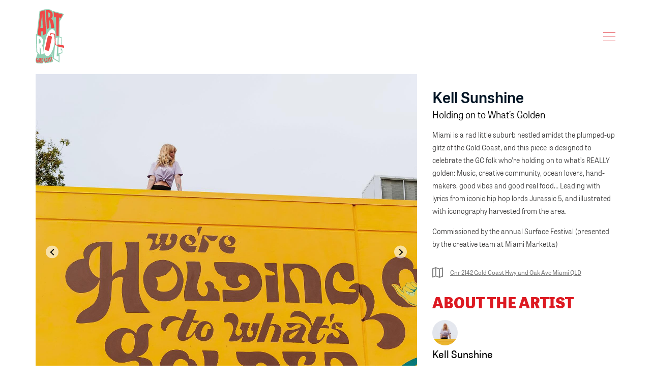

--- FILE ---
content_type: text/html; charset=UTF-8
request_url: https://artroll.com.au/artwork/holding-on-to-whats-golden/
body_size: 15262
content:

<!doctype html>

<html lang="en-US" >

<head>

	<meta charset="UTF-8" />

	<meta name="viewport" content="width=device-width, initial-scale=1" />

	<style>
#wpadminbar #wp-admin-bar-wsm_free_top_button .ab-icon:before {
	content: "\f239";
	color: #FF9800;
	top: 3px;
}
</style><meta name='robots' content='index, follow, max-image-preview:large, max-snippet:-1, max-video-preview:-1' />

	<!-- This site is optimized with the Yoast SEO plugin v21.1 - https://yoast.com/wordpress/plugins/seo/ -->
	<title>Holding on to What&#039;s Golden - Art Roll</title>
	<link rel="canonical" href="https://artroll.com.au/artwork/holding-on-to-whats-golden/" />
	<meta property="og:locale" content="en_US" />
	<meta property="og:type" content="article" />
	<meta property="og:title" content="Holding on to What&#039;s Golden - Art Roll" />
	<meta property="og:description" content="Miami is a rad little suburb nestled amidst the plumped-up glitz of the&hellip; Continue reading Holding on to What&#8217;s Golden" />
	<meta property="og:url" content="https://artroll.com.au/artwork/holding-on-to-whats-golden/" />
	<meta property="og:site_name" content="Art Roll" />
	<meta property="article:modified_time" content="2023-09-13T05:16:51+00:00" />
	<meta property="og:image" content="https://artroll.com.au/wp-content/uploads/2023/08/image-1322245.jpeg" />
	<meta property="og:image:width" content="1440" />
	<meta property="og:image:height" content="1440" />
	<meta property="og:image:type" content="image/jpeg" />
	<meta name="twitter:card" content="summary_large_image" />
	<meta name="twitter:label1" content="Est. reading time" />
	<meta name="twitter:data1" content="1 minute" />
	<script type="application/ld+json" class="yoast-schema-graph">{"@context":"https://schema.org","@graph":[{"@type":"WebPage","@id":"https://artroll.com.au/artwork/holding-on-to-whats-golden/","url":"https://artroll.com.au/artwork/holding-on-to-whats-golden/","name":"Holding on to What's Golden - Art Roll","isPartOf":{"@id":"https://artroll.com.au/#website"},"primaryImageOfPage":{"@id":"https://artroll.com.au/artwork/holding-on-to-whats-golden/#primaryimage"},"image":{"@id":"https://artroll.com.au/artwork/holding-on-to-whats-golden/#primaryimage"},"thumbnailUrl":"https://artroll.com.au/wp-content/uploads/2023/08/image-1322245.jpeg","datePublished":"2023-09-10T03:57:03+00:00","dateModified":"2023-09-13T05:16:51+00:00","breadcrumb":{"@id":"https://artroll.com.au/artwork/holding-on-to-whats-golden/#breadcrumb"},"inLanguage":"en-US","potentialAction":[{"@type":"ReadAction","target":["https://artroll.com.au/artwork/holding-on-to-whats-golden/"]}]},{"@type":"ImageObject","inLanguage":"en-US","@id":"https://artroll.com.au/artwork/holding-on-to-whats-golden/#primaryimage","url":"https://artroll.com.au/wp-content/uploads/2023/08/image-1322245.jpeg","contentUrl":"https://artroll.com.au/wp-content/uploads/2023/08/image-1322245.jpeg","width":1440,"height":1440},{"@type":"BreadcrumbList","@id":"https://artroll.com.au/artwork/holding-on-to-whats-golden/#breadcrumb","itemListElement":[{"@type":"ListItem","position":1,"name":"Home","item":"https://artroll.com.au/"},{"@type":"ListItem","position":2,"name":"Artworks","item":"https://artroll.com.au/artwork/"},{"@type":"ListItem","position":3,"name":"Holding on to What&#8217;s Golden"}]},{"@type":"WebSite","@id":"https://artroll.com.au/#website","url":"https://artroll.com.au/","name":"Art Roll","description":"Online Street Art Trail and Artist Platform","potentialAction":[{"@type":"SearchAction","target":{"@type":"EntryPoint","urlTemplate":"https://artroll.com.au/?s={search_term_string}"},"query-input":"required name=search_term_string"}],"inLanguage":"en-US"}]}</script>
	<!-- / Yoast SEO plugin. -->


<link rel='dns-prefetch' href='//use.fontawesome.com' />
<link rel='dns-prefetch' href='//cdn.jsdelivr.net' />
<link rel='dns-prefetch' href='//maps.googleapis.com' />
<link rel='dns-prefetch' href='//stats.wp.com' />
<link rel="alternate" type="application/rss+xml" title="Art Roll &raquo; Feed" href="https://artroll.com.au/feed/" />
<link rel="alternate" type="application/rss+xml" title="Art Roll &raquo; Comments Feed" href="https://artroll.com.au/comments/feed/" />
<link rel="alternate" title="oEmbed (JSON)" type="application/json+oembed" href="https://artroll.com.au/wp-json/oembed/1.0/embed?url=https%3A%2F%2Fartroll.com.au%2Fartwork%2Fholding-on-to-whats-golden%2F" />
<link rel="alternate" title="oEmbed (XML)" type="text/xml+oembed" href="https://artroll.com.au/wp-json/oembed/1.0/embed?url=https%3A%2F%2Fartroll.com.au%2Fartwork%2Fholding-on-to-whats-golden%2F&#038;format=xml" />
<style id='wp-img-auto-sizes-contain-inline-css'>
img:is([sizes=auto i],[sizes^="auto," i]){contain-intrinsic-size:3000px 1500px}
/*# sourceURL=wp-img-auto-sizes-contain-inline-css */
</style>
<style id='wp-emoji-styles-inline-css'>

	img.wp-smiley, img.emoji {
		display: inline !important;
		border: none !important;
		box-shadow: none !important;
		height: 1em !important;
		width: 1em !important;
		margin: 0 0.07em !important;
		vertical-align: -0.1em !important;
		background: none !important;
		padding: 0 !important;
	}
/*# sourceURL=wp-emoji-styles-inline-css */
</style>
<link rel='stylesheet' id='twenty-twenty-one-custom-color-overrides-css' href='https://artroll.com.au/wp-content/themes/twentytwentyone/assets/css/custom-color-overrides.css?ver=1.0.0' media='all' />
<link rel='stylesheet' id='wsm-style-css' href='https://artroll.com.au/wp-content/plugins/wp-stats-manager/css/style.css?ver=1.2' media='all' />
<link rel='stylesheet' id='twentytwentyone-jetpack-css' href='https://artroll.com.au/wp-content/plugins/jetpack/modules/theme-tools/compat/twentytwentyone.css?ver=13.9.1' media='all' />
<link rel='stylesheet' id='style-css' href='https://artroll.com.au/wp-content/themes/twentytwentyone-child/style.css?ver=6.9' media='all' />
<script src="https://artroll.com.au/wp-includes/js/jquery/jquery.min.js?ver=3.7.1" id="jquery-core-js"></script>
<script src="https://artroll.com.au/wp-includes/js/jquery/jquery-migrate.min.js?ver=3.4.1" id="jquery-migrate-js"></script>
<link rel="https://api.w.org/" href="https://artroll.com.au/wp-json/" /><link rel="alternate" title="JSON" type="application/json" href="https://artroll.com.au/wp-json/wp/v2/artwork/1631" /><link rel="EditURI" type="application/rsd+xml" title="RSD" href="https://artroll.com.au/xmlrpc.php?rsd" />
<meta name="generator" content="WordPress 6.9" />
<link rel='shortlink' href='https://artroll.com.au/?p=1631' />

		<!-- GA Google Analytics @ https://m0n.co/ga -->
		<script async src="https://www.googletagmanager.com/gtag/js?id=G-5XJ8F01DCS"></script>
		<script>
			window.dataLayer = window.dataLayer || [];
			function gtag(){dataLayer.push(arguments);}
			gtag('js', new Date());
			gtag('config', 'G-5XJ8F01DCS');
		</script>

		   
    <!-- Wordpress Stats Manager -->
    <script type="text/javascript">
          var _wsm = _wsm || [];
           _wsm.push(['trackPageView']);
           _wsm.push(['enableLinkTracking']);
           _wsm.push(['enableHeartBeatTimer']);
          (function() {
            var u="https://artroll.com.au/wp-content/plugins/wp-stats-manager/";
            _wsm.push(['setUrlReferrer', ""]);
            _wsm.push(['setTrackerUrl',"https://artroll.com.au/?wmcAction=wmcTrack"]);
            _wsm.push(['setSiteId', "1"]);
            _wsm.push(['setPageId', "1631"]);
            _wsm.push(['setWpUserId', "0"]);           
            var d=document, g=d.createElement('script'), s=d.getElementsByTagName('script')[0];
            g.type='text/javascript'; g.async=true; g.defer=true; g.src=u+'js/wsm_new.js'; s.parentNode.insertBefore(g,s);
          })();
    </script>
    <!-- End Wordpress Stats Manager Code -->
      	<style>img#wpstats{display:none}</style>
		<link rel="icon" href="https://artroll.com.au/wp-content/uploads/2022/09/Asset-40-48x48.png" sizes="32x32" />
<link rel="icon" href="https://artroll.com.au/wp-content/uploads/2022/09/Asset-40.png" sizes="192x192" />
<link rel="apple-touch-icon" href="https://artroll.com.au/wp-content/uploads/2022/09/Asset-40.png" />
<meta name="msapplication-TileImage" content="https://artroll.com.au/wp-content/uploads/2022/09/Asset-40.png" />

<style id='global-styles-inline-css'>
:root{--wp--preset--aspect-ratio--square: 1;--wp--preset--aspect-ratio--4-3: 4/3;--wp--preset--aspect-ratio--3-4: 3/4;--wp--preset--aspect-ratio--3-2: 3/2;--wp--preset--aspect-ratio--2-3: 2/3;--wp--preset--aspect-ratio--16-9: 16/9;--wp--preset--aspect-ratio--9-16: 9/16;--wp--preset--color--black: #000000;--wp--preset--color--cyan-bluish-gray: #abb8c3;--wp--preset--color--white: #FFFFFF;--wp--preset--color--pale-pink: #f78da7;--wp--preset--color--vivid-red: #cf2e2e;--wp--preset--color--luminous-vivid-orange: #ff6900;--wp--preset--color--luminous-vivid-amber: #fcb900;--wp--preset--color--light-green-cyan: #7bdcb5;--wp--preset--color--vivid-green-cyan: #00d084;--wp--preset--color--pale-cyan-blue: #8ed1fc;--wp--preset--color--vivid-cyan-blue: #0693e3;--wp--preset--color--vivid-purple: #9b51e0;--wp--preset--color--dark-gray: #28303D;--wp--preset--color--gray: #39414D;--wp--preset--color--green: #D1E4DD;--wp--preset--color--blue: #D1DFE4;--wp--preset--color--purple: #D1D1E4;--wp--preset--color--red: #E4D1D1;--wp--preset--color--orange: #E4DAD1;--wp--preset--color--yellow: #EEEADD;--wp--preset--gradient--vivid-cyan-blue-to-vivid-purple: linear-gradient(135deg,rgb(6,147,227) 0%,rgb(155,81,224) 100%);--wp--preset--gradient--light-green-cyan-to-vivid-green-cyan: linear-gradient(135deg,rgb(122,220,180) 0%,rgb(0,208,130) 100%);--wp--preset--gradient--luminous-vivid-amber-to-luminous-vivid-orange: linear-gradient(135deg,rgb(252,185,0) 0%,rgb(255,105,0) 100%);--wp--preset--gradient--luminous-vivid-orange-to-vivid-red: linear-gradient(135deg,rgb(255,105,0) 0%,rgb(207,46,46) 100%);--wp--preset--gradient--very-light-gray-to-cyan-bluish-gray: linear-gradient(135deg,rgb(238,238,238) 0%,rgb(169,184,195) 100%);--wp--preset--gradient--cool-to-warm-spectrum: linear-gradient(135deg,rgb(74,234,220) 0%,rgb(151,120,209) 20%,rgb(207,42,186) 40%,rgb(238,44,130) 60%,rgb(251,105,98) 80%,rgb(254,248,76) 100%);--wp--preset--gradient--blush-light-purple: linear-gradient(135deg,rgb(255,206,236) 0%,rgb(152,150,240) 100%);--wp--preset--gradient--blush-bordeaux: linear-gradient(135deg,rgb(254,205,165) 0%,rgb(254,45,45) 50%,rgb(107,0,62) 100%);--wp--preset--gradient--luminous-dusk: linear-gradient(135deg,rgb(255,203,112) 0%,rgb(199,81,192) 50%,rgb(65,88,208) 100%);--wp--preset--gradient--pale-ocean: linear-gradient(135deg,rgb(255,245,203) 0%,rgb(182,227,212) 50%,rgb(51,167,181) 100%);--wp--preset--gradient--electric-grass: linear-gradient(135deg,rgb(202,248,128) 0%,rgb(113,206,126) 100%);--wp--preset--gradient--midnight: linear-gradient(135deg,rgb(2,3,129) 0%,rgb(40,116,252) 100%);--wp--preset--gradient--purple-to-yellow: linear-gradient(160deg, #D1D1E4 0%, #EEEADD 100%);--wp--preset--gradient--yellow-to-purple: linear-gradient(160deg, #EEEADD 0%, #D1D1E4 100%);--wp--preset--gradient--green-to-yellow: linear-gradient(160deg, #D1E4DD 0%, #EEEADD 100%);--wp--preset--gradient--yellow-to-green: linear-gradient(160deg, #EEEADD 0%, #D1E4DD 100%);--wp--preset--gradient--red-to-yellow: linear-gradient(160deg, #E4D1D1 0%, #EEEADD 100%);--wp--preset--gradient--yellow-to-red: linear-gradient(160deg, #EEEADD 0%, #E4D1D1 100%);--wp--preset--gradient--purple-to-red: linear-gradient(160deg, #D1D1E4 0%, #E4D1D1 100%);--wp--preset--gradient--red-to-purple: linear-gradient(160deg, #E4D1D1 0%, #D1D1E4 100%);--wp--preset--font-size--small: 18px;--wp--preset--font-size--medium: 20px;--wp--preset--font-size--large: 24px;--wp--preset--font-size--x-large: 42px;--wp--preset--font-size--extra-small: 16px;--wp--preset--font-size--normal: 20px;--wp--preset--font-size--extra-large: 40px;--wp--preset--font-size--huge: 96px;--wp--preset--font-size--gigantic: 144px;--wp--preset--spacing--20: 0.44rem;--wp--preset--spacing--30: 0.67rem;--wp--preset--spacing--40: 1rem;--wp--preset--spacing--50: 1.5rem;--wp--preset--spacing--60: 2.25rem;--wp--preset--spacing--70: 3.38rem;--wp--preset--spacing--80: 5.06rem;--wp--preset--shadow--natural: 6px 6px 9px rgba(0, 0, 0, 0.2);--wp--preset--shadow--deep: 12px 12px 50px rgba(0, 0, 0, 0.4);--wp--preset--shadow--sharp: 6px 6px 0px rgba(0, 0, 0, 0.2);--wp--preset--shadow--outlined: 6px 6px 0px -3px rgb(255, 255, 255), 6px 6px rgb(0, 0, 0);--wp--preset--shadow--crisp: 6px 6px 0px rgb(0, 0, 0);}:where(.is-layout-flex){gap: 0.5em;}:where(.is-layout-grid){gap: 0.5em;}body .is-layout-flex{display: flex;}.is-layout-flex{flex-wrap: wrap;align-items: center;}.is-layout-flex > :is(*, div){margin: 0;}body .is-layout-grid{display: grid;}.is-layout-grid > :is(*, div){margin: 0;}:where(.wp-block-columns.is-layout-flex){gap: 2em;}:where(.wp-block-columns.is-layout-grid){gap: 2em;}:where(.wp-block-post-template.is-layout-flex){gap: 1.25em;}:where(.wp-block-post-template.is-layout-grid){gap: 1.25em;}.has-black-color{color: var(--wp--preset--color--black) !important;}.has-cyan-bluish-gray-color{color: var(--wp--preset--color--cyan-bluish-gray) !important;}.has-white-color{color: var(--wp--preset--color--white) !important;}.has-pale-pink-color{color: var(--wp--preset--color--pale-pink) !important;}.has-vivid-red-color{color: var(--wp--preset--color--vivid-red) !important;}.has-luminous-vivid-orange-color{color: var(--wp--preset--color--luminous-vivid-orange) !important;}.has-luminous-vivid-amber-color{color: var(--wp--preset--color--luminous-vivid-amber) !important;}.has-light-green-cyan-color{color: var(--wp--preset--color--light-green-cyan) !important;}.has-vivid-green-cyan-color{color: var(--wp--preset--color--vivid-green-cyan) !important;}.has-pale-cyan-blue-color{color: var(--wp--preset--color--pale-cyan-blue) !important;}.has-vivid-cyan-blue-color{color: var(--wp--preset--color--vivid-cyan-blue) !important;}.has-vivid-purple-color{color: var(--wp--preset--color--vivid-purple) !important;}.has-black-background-color{background-color: var(--wp--preset--color--black) !important;}.has-cyan-bluish-gray-background-color{background-color: var(--wp--preset--color--cyan-bluish-gray) !important;}.has-white-background-color{background-color: var(--wp--preset--color--white) !important;}.has-pale-pink-background-color{background-color: var(--wp--preset--color--pale-pink) !important;}.has-vivid-red-background-color{background-color: var(--wp--preset--color--vivid-red) !important;}.has-luminous-vivid-orange-background-color{background-color: var(--wp--preset--color--luminous-vivid-orange) !important;}.has-luminous-vivid-amber-background-color{background-color: var(--wp--preset--color--luminous-vivid-amber) !important;}.has-light-green-cyan-background-color{background-color: var(--wp--preset--color--light-green-cyan) !important;}.has-vivid-green-cyan-background-color{background-color: var(--wp--preset--color--vivid-green-cyan) !important;}.has-pale-cyan-blue-background-color{background-color: var(--wp--preset--color--pale-cyan-blue) !important;}.has-vivid-cyan-blue-background-color{background-color: var(--wp--preset--color--vivid-cyan-blue) !important;}.has-vivid-purple-background-color{background-color: var(--wp--preset--color--vivid-purple) !important;}.has-black-border-color{border-color: var(--wp--preset--color--black) !important;}.has-cyan-bluish-gray-border-color{border-color: var(--wp--preset--color--cyan-bluish-gray) !important;}.has-white-border-color{border-color: var(--wp--preset--color--white) !important;}.has-pale-pink-border-color{border-color: var(--wp--preset--color--pale-pink) !important;}.has-vivid-red-border-color{border-color: var(--wp--preset--color--vivid-red) !important;}.has-luminous-vivid-orange-border-color{border-color: var(--wp--preset--color--luminous-vivid-orange) !important;}.has-luminous-vivid-amber-border-color{border-color: var(--wp--preset--color--luminous-vivid-amber) !important;}.has-light-green-cyan-border-color{border-color: var(--wp--preset--color--light-green-cyan) !important;}.has-vivid-green-cyan-border-color{border-color: var(--wp--preset--color--vivid-green-cyan) !important;}.has-pale-cyan-blue-border-color{border-color: var(--wp--preset--color--pale-cyan-blue) !important;}.has-vivid-cyan-blue-border-color{border-color: var(--wp--preset--color--vivid-cyan-blue) !important;}.has-vivid-purple-border-color{border-color: var(--wp--preset--color--vivid-purple) !important;}.has-vivid-cyan-blue-to-vivid-purple-gradient-background{background: var(--wp--preset--gradient--vivid-cyan-blue-to-vivid-purple) !important;}.has-light-green-cyan-to-vivid-green-cyan-gradient-background{background: var(--wp--preset--gradient--light-green-cyan-to-vivid-green-cyan) !important;}.has-luminous-vivid-amber-to-luminous-vivid-orange-gradient-background{background: var(--wp--preset--gradient--luminous-vivid-amber-to-luminous-vivid-orange) !important;}.has-luminous-vivid-orange-to-vivid-red-gradient-background{background: var(--wp--preset--gradient--luminous-vivid-orange-to-vivid-red) !important;}.has-very-light-gray-to-cyan-bluish-gray-gradient-background{background: var(--wp--preset--gradient--very-light-gray-to-cyan-bluish-gray) !important;}.has-cool-to-warm-spectrum-gradient-background{background: var(--wp--preset--gradient--cool-to-warm-spectrum) !important;}.has-blush-light-purple-gradient-background{background: var(--wp--preset--gradient--blush-light-purple) !important;}.has-blush-bordeaux-gradient-background{background: var(--wp--preset--gradient--blush-bordeaux) !important;}.has-luminous-dusk-gradient-background{background: var(--wp--preset--gradient--luminous-dusk) !important;}.has-pale-ocean-gradient-background{background: var(--wp--preset--gradient--pale-ocean) !important;}.has-electric-grass-gradient-background{background: var(--wp--preset--gradient--electric-grass) !important;}.has-midnight-gradient-background{background: var(--wp--preset--gradient--midnight) !important;}.has-small-font-size{font-size: var(--wp--preset--font-size--small) !important;}.has-medium-font-size{font-size: var(--wp--preset--font-size--medium) !important;}.has-large-font-size{font-size: var(--wp--preset--font-size--large) !important;}.has-x-large-font-size{font-size: var(--wp--preset--font-size--x-large) !important;}
/*# sourceURL=global-styles-inline-css */
</style>
</head>



<body class="wp-singular artwork-template-default single single-artwork postid-1631 wp-embed-responsive wp-theme-twentytwentyone wp-child-theme-twentytwentyone-child is-light-theme no-js singular has-main-navigation no-widgets">
   <header class="header">
      <div class="container">
         <div class="logo">
            <a href="https://artroll.com.au">              <svg xmlns="http://www.w3.org/2000/svg" width="56.203" height="106.741" viewBox="0 0 56.203 106.741">
  <g id="logo" transform="translate(0.004 0.001)">
    <g id="scroll-wrap-id">
      <path id="Path_15" data-name="Path 15" d="M73.454,235.33c.5.1.985.206,1.471.311a.753.753,0,1,1-1.471-.311" transform="translate(-49.956 -153.343)" fill="#90ceb3"/>
      <path id="Path_4" data-name="Path 4" d="M61.328,95.258l-.04-6.607H61.15v-.159h-.138v-.159h-.138v-.159h-.138v-.159H60.6v-.159h-.138V87.7h-.138v-.159h-.138v-.159h-.138V87.22H59.91v-.159h-.138V86.9h-.138v-.159H59.5v-.159h-.138v-.159h-.087l.945-22.148-4.684-1.058.648-30.382.094-.159h.014l.112-.2h.014l.112-.2h.014l.112-.2h.014l.112-.2H56.8l.112-.2h.014l.112-.2h.014l.112-.2h.014l.112-.2H57.3l.112-.2h.014l.112-.2h.014l.112-.2h.014l.112-.2H57.8l.112-.2h.014l.112-.2h.014l.112-.2h.014l.112-.2h.014l.112-.2h.014l.112-.2h.014l.112-.2h.014l.112-.2h.015l.112-.2h.014l.112-.2h.014l.112-.2h.015l5.629-9.7-22.236-5.8.014.293-.047-.011.014.293-.043-.011.014.293-.043-.011.014.293-.047-.011.014.279a9.536,9.536,0,0,0-1.652-2.141c-1.858-1.782-4.365-2.662-7.669-2.662H32.94l-4.97.254L27.961,9.3l-.033.011L27.911,9,16.427,12.463,11,58.229l-.138-.058v.047l-.163-.069V58.2l-.163-.069v.047l-.163-.069v.047l-.163-.069v.047l-.163-.069v.047l-.163-.069v.047l-.163-.069v.047L9.556,58v.047l-.163-.069v.047l-.163-.069.96,35.029,2.38,3.079c-.029.08-.058.159-.083.243s-.058.159-.083.246-.058.163-.083.246-.058.163-.083.246-.058.159-.083.246-.058.163-.083.246-.058.163-.083.246-.058.159-.083.246-.058.163-.083.25-.058.159-.083.246-.058.159-.083.246-.058.163-.083.246-.058.163-.083.246-.058.163-.083.246-.058.163-.083.246-.058.163-.083.246-.058.163-.083.246-.058.159-.083.246-.058.163-.083.246-.058.163-.083.246-.058.163-.083.246-.058.163-.083.246-.058.163-.083.246-.058.163-.083.246-.058.163-.083.246-.058.163-.083.246-.058.163-.083.25-.058.159-.083.246-.058.163-.083.246-.058.163-.083.25-.058.163-.083.246-.058.159-.083.246-.058.163-.083.25-.058.159-.083.246-.058.163-.083.246-.058.163-.083.25-.058.163-.083.246-.058.163-.083.246-.058.159-.083.246-.058.163-.083.246-.058.163-.083.246-.058.163-.083.25-.058.163-.083.246a7.468,7.468,0,0,0-.359,2.141c-.072,2.507.453,4.731,1.344,5.676a2.753,2.753,0,0,0,2.141.869h.145a6.072,6.072,0,0,0,1.1-.094l.518-.12a1.958,1.958,0,0,0,1.137.489c.072.007.145.011.214.011a1.945,1.945,0,0,0,1.156-.38v.123l3.981.362-.007-.138.438.018h.181a3.058,3.058,0,0,0,2.144-.811c1.253-1.145,1.532-3.383,1.587-4.615v-.347c.022.13.043.261.072.391.652,3.17,1.934,4.916,3.612,4.916a2.383,2.383,0,0,0,.478-.051,1.83,1.83,0,0,0,1.13-.677,2,2,0,0,0,1.145.359,1.933,1.933,0,0,0,.406-.043,1.9,1.9,0,0,0,.616-.243l.022.217h0l.029.29,1.829-1.1.033.264h0l.036.29h0l.036.29,1.851-1.322.033.149.83.065c.112.011.228.014.341.014a3.528,3.528,0,0,0,.681-.062,2.6,2.6,0,0,0,1.833-1.438l.043.2h.007l.062.283h.007l.062.283h.007l.062.283h.007l.062.283,3.032-1.724-1.5-6.466.833-.3-.964-3.369h-.011l-.065-.225h-.011l-.065-.225h-.011l-.029-.163h-.011l-.065-.225h-.011l-.065-.225H41.1l-.065-.225h-.011l-.065-.225h-.011l-.065-.225h-.011l-.065-.225h-.011l-.065-.225h-.011l-.065-.225h-.011l-.065-.225h-.011l-.065-.225h-.011l-.065-.225h-.011l-.065-.225h-.011l-.065-.225h-.011l-.065-.225h-.011l-.065-.225h-.011l-.065-.225h-.011l-.025-.091c.446-.659.888-1.377,1.315-2.148l-.011.105.054.033-.022.225.054.033-.022.225.054.033-.022.225.054.033-.022.225.054.033-.022.225.054.033-.022.225.054.033-.022.225.054.033-.022.225.054.033L41.6,97.6l.054.033-.022.225.054.033-.022.225.054.033-.022.225.054.033-.022.225.054.033-.022.225.054.033-.022.225.054.033-.022.225.054.033-.022.225.054.033-.022.225.054.033-.022.225.054.033-.022.225.054.033-.022.225.054.033-.022.225.054.033-.022.225.054.033-.022.225.054.033-.022.225.054.033-.022.225.054.033-.022.225.054.033-.022.225.054.033-.022.225.054.033-.022.225.054.033-.022.225.054.033-.022.225.054.033-.022.225.054.033-.022.225.054.033-.022.228.054.033-.022.225.054.033-.022.225.054.033-.022.225.054.033-.022.225.054.033-.022.225.054.033-.022.225.054.033-.022.225,12.968,7.643L55.9,99.1l-.112.018V98.88l-.112.018v-.235l-.112.018v-.235l-.112.018v-.235l-.112.018v-.235l-.112.018v-.235l-.112.018v-.235l-.112.018v-.228Z" transform="translate(-8.622 -9)" fill="#90ceb3"/>
      <path id="Path_5" data-name="Path 5" d="M107.29,25.05l17.953,4.825-3.887,6.7-3.771-1.083L116.8,72.207l-4.155-.667-.8-36.442-4.086.272Z" transform="translate(-71.548 -19.236)" fill="#ef4948"/>
      <path id="Path_6" data-name="Path 6" d="M14.817,282.587a5.206,5.206,0,0,1-.964.062,1.661,1.661,0,0,1-1.377-.533c-.609-.645-1.1-2.583-1.029-4.869.047-1.648.648-3.72,2.4-3.67a4.274,4.274,0,0,1,1.38.409l-.438,1.822c-.228-.312-.478-1.029-.793-1.04-.851-.025-1.188,1.427-1.239,3.289-.047,1.583.087,2.887.681,3.333l.348-2.279-.757.141.152-1.13,1.463-.2Zm2.3-8.462a.9.9,0,0,1,1.279.17c.478.591.746,1.92.482,4.4-.228,2.145-.746,3.521-1.362,4.021a.877.877,0,0,1-.677.221c-1.438-.152-1.282-3.34-1.156-4.546.185-1.742.558-3.554,1.434-4.264m-.134,3.927c-.25,2.354-.384,3.564,0,3.554.471.453.478-1.315.688-3.278s.529-3.054-.04-3.039c-.652.014-.471,1.123-.645,2.764m2.387-4.126,1.427.127-.869,7.332.859-.04.1,1.587-1.666-.152Zm2.652-.029.717.1a2.231,2.231,0,0,1,1.612.667c.59.645,1.043,1.844.949,3.909a5.839,5.839,0,0,1-1.228,3.843,2,2,0,0,1-1.529.518l-.561-.026Zm.9,1.34.315,6.263a3.642,3.642,0,0,0,1.127-2.539s.348-3.075-1.442-3.724" transform="translate(-10.421 -177.735)" fill="#ef4948"/>
      <path id="Path_7" data-name="Path 7" d="M58.928,278.365a.743.743,0,0,1-.482.272c-1.246.261-2.25-1.431-2.775-4-.46-2.2-.051-4.09,1.022-4.314a1.176,1.176,0,0,1,.58.04l.5,2.373c-.091-.025-.482-.5-.583-.475-.7.149-.982.3-.641,1.916l.138.648c.217,1.029.848,2.043,1.569,1.891a.592.592,0,0,0,.3-.17Zm-.087-8.035a.854.854,0,0,1,.536-.362.828.828,0,0,1,.656.145c.6.391,1.217,1.5,1.7,3.785.413,1.978.348,3.358-.058,3.985a.822.822,0,0,1-.54.391c-1.329.279-2.108-2.612-2.34-3.728-.344-1.608-.533-3.333.047-4.216m1.011,3.543c.456,2.177.761,3.572,1.022,3.177.5-.1.047-1.311-.333-3.126s-.641-2.8-.909-2.7c-.312.217-.1,1.138.221,2.652m2.231-4.648,1.348-.333,2.637,7.6-1.232.88-.177-1.431-.888.036.2,1.177-1.018.612Zm1.619,3.217c-.228-.888-.409-1-.641-1.9l-.094.018c.141.822.272,1.46.391,2.221l.33,2.181.623-.456Zm2.826,3.572a1.106,1.106,0,0,0,.518.011c.33-.069.583-.348.471-.884a6.472,6.472,0,0,0-.985-1.924,6.45,6.45,0,0,1-1.058-2.232,2.267,2.267,0,0,1,1.34-2.764,2.158,2.158,0,0,1,.735-.025l-.174,1.427c-.1-.033-.174.018-.33.051-.424.087-.6.5-.489,1.061a7.138,7.138,0,0,0,.989,1.945A7.03,7.03,0,0,1,68.611,275a1.6,1.6,0,0,1-1.148,2.123,2.675,2.675,0,0,1-.7.029ZM67.9,268.4l2.59-.79.37,1.29-.786.29L71.61,275.8l-1,.572-1.616-7.259-.84.351Z" transform="translate(-38.509 -173.93)" fill="#ef4948"/>
      <path id="Path_8" data-name="Path 8" d="M25,17.617l8.44-2.547,3.217,45.683L30.5,64.238l-.308-7.716-3.8-.04-.732,9.063-6.01-2.782Zm4.412,22.021c-.2-5.521-.326-10.976-.522-16.562l-.572-.007C28.075,28.079,25.08,49.8,25.08,49.8l4.735.116Z" transform="translate(-15.655 -12.871)" fill="#ef4948"/>
      <path id="Path_9" data-name="Path 9" d="M64.39,14.316l4.22-.217c3.583-.029,5.47,1.094,6.615,2.221a10.224,10.224,0,0,1,2.764,7.317A9.023,9.023,0,0,1,74.855,31c2.818,2.6,4.774,2.5,5.948,18.181l-6,.609c-.18-6.856-1.933-15.365-3.9-16.18l.12,15.247L66.4,51.823Zm5.492,15c1.742-.67,3.173-3.43,3.394-5.166.666-5.2-2.894-5.289-4.735-5.553Z" transform="translate(-44.188 -12.252)" fill="#ef4948"/>
      <path id="Path_10" data-name="Path 10" d="M15.2,151.17l3.217,1.34c5.894,2.01,5.568,2.318,6.741,3.47a10.49,10.49,0,0,1,2.836,7.488,9.23,9.23,0,0,1-3.2,7.542c2.883,2.659,3.532,6.955,4.188,15.852l-5.021,1.764c-.192-7.02-1.192-14.109-3.213-14.943l.13,15.606-4.8-6.205Zm3.977,16.377c1.782-.685,4.006-1.757,3.992-3.546-.018-2.1-2.2-6.082-4.079-6.738Z" transform="translate(-12.817 -99.669)" fill="#fff"/>
      <path id="Path_11" data-name="Path 11" d="M74.982,120.038a5.251,5.251,0,0,0-3.416-2.525,5.313,5.313,0,0,0-4.054.688c-5.651,3.626-9.034,14.113-11.259,24.307-1.54,7.057-4.546,25.839,3.883,27.679a5.257,5.257,0,0,0,4.159-.869c3.981-2.554,7.948-10.382,10.686-22.927,3.166-14.5,2.456-22.532,0-26.353" transform="translate(-37.849 -78.119)" fill="#fff"/>
      <path id="Path_12" data-name="Path 12" d="M111.527,163.207l3.959-1.627-2.2,37.521,4.039-.652-.185,9.82-9.589-5.651Z" transform="translate(-71.714 -106.309)" fill="#fff"/>
      <path id="Path_16" data-name="Path 16" d="M132.78,161.28l5,1.13-1.054,24.723,2.228-.014.022,3.749-7.23,2.514Z" transform="translate(-87.141 -106.117)" fill="#fff"/>
    </g>
      <g id="Component_96_1" data-name="Component 96 – 1">
         <path id="Path_13" data-name="Path 13" d="M66.4,180.01a2.171,2.171,0,0,1-.272-1.7q1.6-7.2,3.184-14.41,1.054-4.782,2.112-9.563a2.156,2.156,0,0,1,2.807-1.786q1.858.413,3.72.822a2.15,2.15,0,0,1,1.732,2.684q-2.646,12-5.3,24a2.16,2.16,0,0,1-2.76,1.757l-3.851-.851a2.082,2.082,0,0,1-1.373-.953" transform="translate(-66.065 -147.14)" fill="#ef4948"/>
         <path id="Path_14" data-name="Path 14" d="M93.777,142.507l-1.507-.319c.12-.522.239-1.04.355-1.561.091-.4.17-.8.268-1.206a2.131,2.131,0,0,1,2.55-1.619q2.847.609,5.687,1.253a2.121,2.121,0,0,1,1.7,2.068q.489,9.129.982,18.261c.036.692.112.775.793.924,1.536.337,3.072.677,4.637,1.022.08-.453.156-.9.239-1.366,1.185.264,2.293.514,3.4.761q5.032,1.114,10.06,2.224a1.474,1.474,0,0,1,1.228,1.927q-.12.538-.239,1.072a1.462,1.462,0,0,1-1.895,1.2l-11.266-2.489c-.714-.159-1.431-.312-2.188-.478.116-.46.225-.891.341-1.355-.757-.163-1.492-.319-2.224-.478q-1.337-.293-2.673-.59a2.145,2.145,0,0,1-1.739-2.072q-.494-9.21-.993-18.42c-.025-.471-.163-.634-.619-.735l-5.423-1.2a.636.636,0,0,0-.891.569l-.522,2.358c-.022.08-.043.167-.065.246" transform="translate(-82.777 -137.751)" fill="#ef4948"/>
      </g>
   </g>
</svg>
            </a>
         </div>
         <div class="mobile-menu-icon"> 
            <span class="line-1"></span> 
            <span class="line-2"></span> 
            <span class="line-3"></span>
         </div>
      </div>
      <div class="header-menu-wrapper">
         <div class="menu-cover"><ul id="primary-menu" class="menu"><li id="menu-item-46" class="menu-item menu-item-type-post_type menu-item-object-page menu-item-46"><a href="https://artroll.com.au/about/">About</a></li>
<li id="menu-item-47" class="menu-item menu-item-type-post_type menu-item-object-page menu-item-47"><a href="https://artroll.com.au/map/">Map</a></li>
<li id="menu-item-48" class="menu-item menu-item-type-post_type menu-item-object-page menu-item-48"><a href="https://artroll.com.au/artworks/">Artworks</a></li>
<li id="menu-item-49" class="menu-item menu-item-type-post_type menu-item-object-page menu-item-49"><a href="https://artroll.com.au/artists/">Artists</a></li>
<li id="menu-item-50" class="menu-item menu-item-type-post_type menu-item-object-page menu-item-50"><a href="https://artroll.com.au/ways-to-get-rolling/">Ways to get rolling</a></li>
<li id="menu-item-51" class="menu-item menu-item-type-post_type menu-item-object-page menu-item-51"><a href="https://artroll.com.au/partners/">Partners</a></li>
</ul>            <div class="social">
               <ul>
                  <li>
                     <a href="https://www.facebook.com/ArtRollGoldCoast" target="_blank">
                        <i class="fab fa-facebook-f"></i>
                     </a>
                  </li>
                  <li>
                     <a href="https://www.instagram.com/artrollgoldcoast/" target="_blank">
                        <i class="fab fa-instagram"></i>
                     </a>
                  </li>
               </ul>
            </div>
            <a href="#" class="close"></a> 
         </div>
      </div>
   </header>

   <div class="marker-details">
        <a href="javascript:void(0)" class="close-marker">X</a>
        <div class="marker-response">
        </div>
    </div>    <section class="artwork-section">
            <div class="container">
                <div class="row">
                    <div class="col-8">
                        <div class="image-slider">
                            <div class="slide">
                            <a href="https://artroll.com.au/wp-content/uploads/2023/08/image-1322245.jpeg" data-fancybox="group">
                                <img src="https://artroll.com.au/wp-content/uploads/2023/08/image-1322245.jpeg">
                            </a>
                            </div>
                                                            <div class="slide">
                                <a href="https://artroll.com.au/wp-content/uploads/2023/08/image-5689548.jpeg" data-fancybox="group">
                                    <img src="https://artroll.com.au/wp-content/uploads/2023/08/image-5689548.jpeg">
                                    </a>
                                </div>
                                                            <div class="slide">
                                <a href="https://artroll.com.au/wp-content/uploads/2023/08/image-1080008.jpeg" data-fancybox="group">
                                    <img src="https://artroll.com.au/wp-content/uploads/2023/08/image-1080008.jpeg">
                                    </a>
                                </div>
                                                            <div class="slide">
                                <a href="https://artroll.com.au/wp-content/uploads/2023/08/1-63.jpeg" data-fancybox="group">
                                    <img src="https://artroll.com.au/wp-content/uploads/2023/08/1-63.jpeg">
                                    </a>
                                </div>
                                                        
                        </div>
                    </div>

                  

                    <div class="col-4">
                        <div class="artwork-details">
                            <div class="artwork-descripition">
                                <div class="top-wrap">
                                <h2>Kell Sunshine</h2>
                                <div class="group-icon">
                                                                                                        </div>
                            </div>
                                <h3>Holding on to What&#8217;s Golden</h3>
                                <div class="art-content">
                                    <p>Miami is a rad little suburb nestled amidst the plumped-up glitz of the Gold Coast, and this piece is designed to celebrate the GC folk who&#8217;re holding on to what&#8217;s REALLY golden: Music, creative community, ocean lovers, hand-makers, good vibes and good real food&#8230; Leading with lyrics from iconic hip hop lords Jurassic 5, and illustrated with iconography harvested from the area.</p>
<p><span style="font-weight: 400;">Commissioned by the annual Surface Festival (presented by the creative team at Miami Marketta)⁣</span></p>
                                </div>
                                <a href="javascript:void(0)" class="location location-marker-direction">
                                    <svg xmlns="http://www.w3.org/2000/svg" width="20.994" height="20.994" viewBox="0 0 20.994 20.994">
                                      <path id="Location_Marker_Icon" data-name="Location Marker Icon" d="M20.346,26.994l-7.64-2.741-5.249,2.1a.883.883,0,0,1-.991-.058A.911.911,0,0,1,6,25.42V9.149a.877.877,0,0,1,.233-.641A1.176,1.176,0,0,1,6.758,8.1L12.706,6l7.64,2.683,5.19-2.1a1.006,1.006,0,0,1,.991.058.959.959,0,0,1,.467.875V23.962a.749.749,0,0,1-.233.583,1.049,1.049,0,0,1-.525.35Zm-.991-2.216v-14.7L13.64,8.158V22.912Zm1.75,0,4.141-1.341V8.508L21.1,10.082ZM7.75,24.487l4.141-1.575V8.158L7.75,9.557ZM21.1,10.082v0ZM11.89,8.158v0Z" transform="translate(-6 -6)" fill="#7e7e7e"/>
                                    </svg>
                                    Cnr 2142 Gold Coast Hwy and Oak Ave Miami QLD                                </a>
                            </div>
                            <div class="about-author author-for-desktop">
                                <h2>ABOUT THE ARTIST</h2>
                                <div class="other-outer">
                                <img width="150" height="150" src="https://artroll.com.au/wp-content/uploads/2023/08/image-4942704-150x150.jpeg" class="attachment-thumbnail size-thumbnail" alt="Kell Sunshine" decoding="async" srcset="https://artroll.com.au/wp-content/uploads/2023/08/image-4942704-150x150.jpeg 150w, https://artroll.com.au/wp-content/uploads/2023/08/image-4942704-300x300.jpeg 300w, https://artroll.com.au/wp-content/uploads/2023/08/image-4942704-24x24.jpeg 24w, https://artroll.com.au/wp-content/uploads/2023/08/image-4942704-48x48.jpeg 48w, https://artroll.com.au/wp-content/uploads/2023/08/image-4942704-96x96.jpeg 96w, https://artroll.com.au/wp-content/uploads/2023/08/image-4942704.jpeg 320w" sizes="(max-width: 150px) 100vw, 150px" style="width:100%;height:100%;max-width:320px;" />                                </div>    
                                <h3>Kell Sunshine</h3>
                                <p><p>Kell Sunshine, a muralist, lettering artist, and illustrator from the east coast of NZ, is known for her bright and retro-fresh creative style, with themes rooted in ecological messaging and a portfolio spanning 13 years that includes diverse creations from tarot cards to murals in various countries. Passionate about the relationship between Earth&#8217;s inhabitants and inspired by environmental elements, Kell&#8217;s work reflects her respect for nature, and her career highlights include working with 250+ clients, painting 50+ murals across different countries, curating ocean conservation projects, and participating in an artist residency in Greece.</p>
</p>
                                <div class="load-more-btn">
                                    <a href="https://artroll.com.au/author/kellsunshine/"><span>Load more Kell Sunshine</span><img src="https://artroll.com.au/wp-content/themes/twentytwentyone-child/img/right-arrow-black.svg"></a>
                                </div>
                            </div>
                        </div>    
                    </div>
                </div>
            </div>
        </section>
        <section class="honour-roll-sec artworks-red-sec">
            <div class="container">
                <div class="roll-inner-sec">
                    <h4>VENUE</h4>
                    <h2></h2>
                    <div class="social-icon" >
                                                                                            </div>
                    <div class="arrar-icons">
                        
                        <div class="text-icon"> <img src="https://artroll.com.au/wp-content/themes/twentytwentyone-child/img/arrar2.svg"><a href="mailto:letsroll@artroll.com.au?subject=I found a problem with this mural&body=Please tell us more about the problem with this mural https://artroll.com.au/artwork/holding-on-to-whats-golden/">Report a problem with this mural (no longer there, defaced, inaccessible)</a></div>
                    </div>
                </div>
            </div>
        </section>

        <div class="about-author author-for-mobile">
            <h2>ABOUT THE ARTIST</h2>
            <div class="other-outer">
            <img width="150" height="150" src="https://artroll.com.au/wp-content/uploads/2023/08/image-4942704-150x150.jpeg" class="attachment-thumbnail size-thumbnail" alt="Kell Sunshine" decoding="async" srcset="https://artroll.com.au/wp-content/uploads/2023/08/image-4942704-150x150.jpeg 150w, https://artroll.com.au/wp-content/uploads/2023/08/image-4942704-300x300.jpeg 300w, https://artroll.com.au/wp-content/uploads/2023/08/image-4942704-24x24.jpeg 24w, https://artroll.com.au/wp-content/uploads/2023/08/image-4942704-48x48.jpeg 48w, https://artroll.com.au/wp-content/uploads/2023/08/image-4942704-96x96.jpeg 96w, https://artroll.com.au/wp-content/uploads/2023/08/image-4942704.jpeg 320w" sizes="(max-width: 150px) 100vw, 150px" style="width:100%;height:100%;max-width:320px;" />            </div>    
            <h3>Kell Sunshine</h3>
            <p><p>Kell Sunshine, a muralist, lettering artist, and illustrator from the east coast of NZ, is known for her bright and retro-fresh creative style, with themes rooted in ecological messaging and a portfolio spanning 13 years that includes diverse creations from tarot cards to murals in various countries. Passionate about the relationship between Earth&#8217;s inhabitants and inspired by environmental elements, Kell&#8217;s work reflects her respect for nature, and her career highlights include working with 250+ clients, painting 50+ murals across different countries, curating ocean conservation projects, and participating in an artist residency in Greece.</p>
</p>
            <div class="load-more-btn">
                <a href="https://artroll.com.au/author/kellsunshine/"><span>Load more Kell Sunshine</span><img src="https://artroll.com.au/wp-content/themes/twentytwentyone-child/img/right-arrow-black.svg"></a>
            </div>
        </div>

        <section class="map-main-sec">
         <div id="artwork-map" class="artwork-map mapartwarp" data-artwork-id="1631" data-lat="-28.063342678068096" data-lng="153.43717592698832"></div>
 
      </section>

    
    		<footer class="footer">
			<div class="container">
				<div class="row">
				<div class="left-column">
					<h3>USEFUL LINKS</h3><ul class="footer_menu"><li id="menu-item-248" class="menu-item menu-item-type-post_type menu-item-object-page menu-item-248"><a href="https://artroll.com.au/about/">About</a></li>
<li id="menu-item-249" class="menu-item menu-item-type-post_type menu-item-object-page menu-item-249"><a href="https://artroll.com.au/map/">Map</a></li>
<li id="menu-item-250" class="menu-item menu-item-type-post_type menu-item-object-page menu-item-250"><a href="https://artroll.com.au/artworks/">Artworks</a></li>
<li id="menu-item-251" class="menu-item menu-item-type-post_type menu-item-object-page menu-item-251"><a href="https://artroll.com.au/artists/">Artists</a></li>
<li id="menu-item-252" class="menu-item menu-item-type-post_type menu-item-object-page menu-item-252"><a href="https://artroll.com.au/ways-to-get-rolling/">Ways to get rolling</a></li>
<li id="menu-item-253" class="menu-item menu-item-type-post_type menu-item-object-page menu-item-253"><a href="https://artroll.com.au/partners/">Partners</a></li>
</ul>				</div>
				<div class="right-column">
					<div class="logos-wrapper">
													<h3>FOUNDATION PARTNERS</h3>
															<a href="https://www.habitatmarketing.com.au/"><img src="https://artroll.com.au/wp-content/uploads/2022/08/Habitat.svg"></a>
															<a href="https://www.goldcoast.qld.gov.au/Council-region/About-our-city/Arts-culture/Arts-culture-initiatives"><img src="https://artroll.com.au/wp-content/uploads/2022/08/GOLDCOAST-Reverse-White.svg"></a>
																		</div>

					<div class="social-icons">
											<h3>STAY CONNECTED</h3>
						<ul>
															<a href="https://www.facebook.com/ArtRollGoldCoast">
								<svg id="FB_Footer" data-name="FB Footer" xmlns="http://www.w3.org/2000/svg" width="50" height="49.827" viewBox="0 0 50 49.827">
  <path id="FB_Button" data-name="FB Button" d="M14.14,39.494V36.171c.069-.487.142-.972.205-1.461a24.9,24.9,0,0,1,18.646-21c1.468-.371,2.987-.541,4.481-.8h3.334c.487.069.976.142,1.465.205A24.919,24.919,0,0,1,63.332,31.7c.371,1.463.543,2.978.808,4.468v3.323c-.069.487-.142.972-.205,1.459a24.99,24.99,0,0,1-48.951,3.168C14.6,42.6,14.416,41.037,14.14,39.494ZM44.256,56.255V37.832c1.457,0,2.817-.03,4.174.013.6.019.864-.2.92-.772.119-1.211.272-2.418.394-3.629.062-.619.088-1.241.136-1.953H44.215V28.1c0-1.854.556-2.4,2.444-2.416,1.047-.006,2.093,0,3.168,0V19.457a62.544,62.544,0,0,0-6.672.043c-3.774.41-5.463,2.3-5.733,6.106-.118,1.653-.09,3.319-.09,4.978,0,.705-.252.978-.987.944-1.211-.056-2.427-.015-3.674-.015v6.354h4.687v18.39C39.677,56.255,41.884,56.255,44.256,56.255Z" transform="translate(-14.14 -12.91)" fill="#fff"/>
</svg>
									 
								</a>
															<a href="https://www.instagram.com/artrollgoldcoast/">
								<svg xmlns="http://www.w3.org/2000/svg" width="49.827" height="49.827" viewBox="0 0 49.827 49.827">
                                <g id="IG_Larger_Icon" data-name="IG Larger Icon" transform="translate(0)">
                                <path id="Path_1" data-name="Path 1" d="M38.993,13.36A24.913,24.913,0,1,0,63.907,38.273,24.912,24.912,0,0,0,38.993,13.36Zm15.63,28.907c-.007.056-.02.113-.022.169-.028.8-.048,1.608-.084,2.411a12.367,12.367,0,0,1-.455,2.889,8.038,8.038,0,0,1-2.776,4.178,8.615,8.615,0,0,1-4.562,1.77c-1.086.115-2.181.13-3.272.191-.1.006-.193.019-.29.028H35.137a1.288,1.288,0,0,0-.169-.028c-.515-.013-1.028-.022-1.543-.037a16.107,16.107,0,0,1-3.625-.42,8.037,8.037,0,0,1-4.641-3.107,8.935,8.935,0,0,1-1.616-4.566c-.091-1.006-.106-2.021-.156-3.031,0-.08-.017-.16-.024-.238v-8.51a1.681,1.681,0,0,0,.022-.169c.028-.723.05-1.445.084-2.168a12.08,12.08,0,0,1,.45-2.819,7.924,7.924,0,0,1,3.672-4.791,9.561,9.561,0,0,1,4.293-1.235c.905-.061,1.815-.078,2.72-.115a1.546,1.546,0,0,0,.186-.028h8.093a1.924,1.924,0,0,0,.2.026c.573.017,1.145.028,1.718.045a13.5,13.5,0,0,1,4.1.628,7.922,7.922,0,0,1,4.209,3.317,9.409,9.409,0,0,1,1.367,4.535c.069,1.067.084,2.14.125,3.209,0,.074.015.149.022.223Q54.623,38.446,54.624,42.267Z" transform="translate(-14.08 -13.36)" fill="#fff"></path>
                                <path id="Path_2" data-name="Path 2" d="M104.666,85.59a12.126,12.126,0,0,0-.31-2.7,5.224,5.224,0,0,0-2.67-3.525,6.788,6.788,0,0,0-2.848-.744c-1.173-.067-2.348-.13-3.521-.13-2.945,0-5.892.028-8.837.054a13.626,13.626,0,0,0-2.826.277,5.313,5.313,0,0,0-3.41,2.261,6.289,6.289,0,0,0-.989,3.088c-.084,1.108-.128,2.22-.141,3.33-.022,1.939-.017,3.878-.006,5.817.007,1.354.035,2.709.073,4.062a10.86,10.86,0,0,0,.277,2.27,5.33,5.33,0,0,0,2.261,3.334,6.267,6.267,0,0,0,3.058.976c1.1.084,2.2.121,3.295.139,1.29.022,2.582.006,3.873.006v.035c1.961-.033,3.923-.061,5.884-.1a10.819,10.819,0,0,0,2.662-.338,5.4,5.4,0,0,0,2.48-1.424,5.779,5.779,0,0,0,1.528-3.222,21.413,21.413,0,0,0,.2-3.237c.024-1.824.026-3.646.02-5.47C104.716,88.762,104.694,87.176,104.666,85.59ZM92.216,99.315a8.025,8.025,0,1,1,7.731-8.143A8.026,8.026,0,0,1,92.216,99.315Zm8.034-14.481A1.876,1.876,0,1,1,102.135,83,1.878,1.878,0,0,1,100.25,84.833Z" transform="translate(-67.01 -66.381)" fill="#fff"></path>
                                <path id="Path_3" data-name="Path 3" d="M125.252,119.39a5.206,5.206,0,1,0,5.2,5.245A5.194,5.194,0,0,0,125.252,119.39Z" transform="translate(-100.335 -99.677)" fill="#fff"></path>
                              </g>
                            </svg>									 
								</a>
													</ul>
											</div>
				</div>
				<div class="bottom-column">
					<p>Art Roll Gold Coast acknowledges and pays respects to the people of the Yugambeh language region of the Gold Coast and all their descendants both past and present. We also acknowledge the many Aboriginal people from other regions as well as Torres Strait and South Sea Islander people who now live in the local area and have made an important contribution to the community.</p>
				</div>
				</div>
			</div>
		</footer>
		<script type="speculationrules">
{"prefetch":[{"source":"document","where":{"and":[{"href_matches":"/*"},{"not":{"href_matches":["/wp-*.php","/wp-admin/*","/wp-content/uploads/*","/wp-content/*","/wp-content/plugins/*","/wp-content/themes/twentytwentyone-child/*","/wp-content/themes/twentytwentyone/*","/*\\?(.+)"]}},{"not":{"selector_matches":"a[rel~=\"nofollow\"]"}},{"not":{"selector_matches":".no-prefetch, .no-prefetch a"}}]},"eagerness":"conservative"}]}
</script>
<script type="text/javascript">
        jQuery(function(){
        var arrLiveStats=[];
        var WSM_PREFIX="wsm";
		
        jQuery(".if-js-closed").removeClass("if-js-closed").addClass("closed");
                var wsmFnSiteLiveStats=function(){
                           jQuery.ajax({
                               type: "POST",
                               url: wsm_ajaxObject.ajax_url,
                               data: { action: 'liveSiteStats', requests: JSON.stringify(arrLiveStats), r: Math.random() }
                           }).done(function( strResponse ) {
                                if(strResponse!="No"){
                                    arrResponse=JSON.parse(strResponse);
                                    jQuery.each(arrResponse, function(key,value){
                                    
                                        $element= document.getElementById(key);
                                        oldValue=parseInt($element.getAttribute("data-value").replace(/,/g, ""));
                                        diff=parseInt(value.replace(/,/g, ""))-oldValue;
                                        $class="";
                                        
                                        if(diff>=0){
                                            diff="+"+diff;
                                        }else{
                                            $class="wmcRedBack";
                                        }

                                        $element.setAttribute("data-value",value);
                                        $element.innerHTML=diff;
                                        jQuery("#"+key).addClass($class).show().siblings(".wsmH2Number").text(value);
                                        
                                        if(key=="SiteUserOnline")
                                        {
                                            var onlineUserCnt = arrResponse.wsmSiteUserOnline;
                                            if(jQuery("#wsmSiteUserOnline").length)
                                            {
                                                jQuery("#wsmSiteUserOnline").attr("data-value",onlineUserCnt);   jQuery("#wsmSiteUserOnline").next(".wsmH2Number").html("<a target=\"_blank\" href=\"?page=wsm_traffic&subPage=UsersOnline&subTab=summary\">"+onlineUserCnt+"</a>");
                                            }
                                        }
                                    });
                                    setTimeout(function() {
                                        jQuery.each(arrResponse, function(key,value){
                                            jQuery("#"+key).removeClass("wmcRedBack").hide();
                                        });
                                    }, 1500);
                                }
                           });
                       }
                       if(arrLiveStats.length>0){
                          setInterval(wsmFnSiteLiveStats, 10000);
                       }});
        </script><script>document.body.classList.remove("no-js");</script>	<script>
	if ( -1 !== navigator.userAgent.indexOf( 'MSIE' ) || -1 !== navigator.appVersion.indexOf( 'Trident/' ) ) {
		document.body.classList.add( 'is-IE' );
	}
	</script>
	<script src="https://use.fontawesome.com/releases/v5.10.1/js/all.js?ver=1.1" id="fontAwesome-js"></script>
<script src="https://artroll.com.au/wp-content/themes/twentytwentyone-child/js/slick.min.js?ver=1.1" id="SlickLib-js"></script>
<script src="https://cdn.jsdelivr.net/npm/@fancyapps/fancybox@3.5.7/dist/jquery.fancybox.min.js?ver=3.5" id="fancybox-js"></script>
<script id="CustomLib-js-extra">
var ARTIST = {"site_url":"https://artroll.com.au","theme_url":"https://artroll.com.au/wp-content/themes/twentytwentyone-child","ajax_url":"https://artroll.com.au/wp-admin/admin-ajax.php"};
//# sourceURL=CustomLib-js-extra
</script>
<script src="https://artroll.com.au/wp-content/themes/twentytwentyone-child/js/custom.js?ver=1.1" id="CustomLib-js"></script>
<script async defer src="https://maps.googleapis.com/maps/api/js?key=AIzaSyBfvNqlCcZ4pDSeCBDpKe1P4861tga5S2s&amp;libraries=geometry&amp;callback=initMap&amp;ver=1.1" id="googlemapapis-js"></script>
<script src="https://artroll.com.au/wp-content/themes/twentytwentyone-child/js/markerclusterer.js?ver=1" id="custom-markerclusterer-js"></script>
<script src="https://stats.wp.com/e-202603.js" id="jetpack-stats-js" data-wp-strategy="defer"></script>
<script id="jetpack-stats-js-after">
_stq = window._stq || [];
_stq.push([ "view", JSON.parse("{\"v\":\"ext\",\"blog\":\"218559570\",\"post\":\"1631\",\"tz\":\"10\",\"srv\":\"artroll.com.au\",\"j\":\"1:13.9.1\"}") ]);
_stq.push([ "clickTrackerInit", "218559570", "1631" ]);
//# sourceURL=jetpack-stats-js-after
</script>
<script id="wp-emoji-settings" type="application/json">
{"baseUrl":"https://s.w.org/images/core/emoji/17.0.2/72x72/","ext":".png","svgUrl":"https://s.w.org/images/core/emoji/17.0.2/svg/","svgExt":".svg","source":{"concatemoji":"https://artroll.com.au/wp-includes/js/wp-emoji-release.min.js?ver=6.9"}}
</script>
<script type="module">
/*! This file is auto-generated */
const a=JSON.parse(document.getElementById("wp-emoji-settings").textContent),o=(window._wpemojiSettings=a,"wpEmojiSettingsSupports"),s=["flag","emoji"];function i(e){try{var t={supportTests:e,timestamp:(new Date).valueOf()};sessionStorage.setItem(o,JSON.stringify(t))}catch(e){}}function c(e,t,n){e.clearRect(0,0,e.canvas.width,e.canvas.height),e.fillText(t,0,0);t=new Uint32Array(e.getImageData(0,0,e.canvas.width,e.canvas.height).data);e.clearRect(0,0,e.canvas.width,e.canvas.height),e.fillText(n,0,0);const a=new Uint32Array(e.getImageData(0,0,e.canvas.width,e.canvas.height).data);return t.every((e,t)=>e===a[t])}function p(e,t){e.clearRect(0,0,e.canvas.width,e.canvas.height),e.fillText(t,0,0);var n=e.getImageData(16,16,1,1);for(let e=0;e<n.data.length;e++)if(0!==n.data[e])return!1;return!0}function u(e,t,n,a){switch(t){case"flag":return n(e,"\ud83c\udff3\ufe0f\u200d\u26a7\ufe0f","\ud83c\udff3\ufe0f\u200b\u26a7\ufe0f")?!1:!n(e,"\ud83c\udde8\ud83c\uddf6","\ud83c\udde8\u200b\ud83c\uddf6")&&!n(e,"\ud83c\udff4\udb40\udc67\udb40\udc62\udb40\udc65\udb40\udc6e\udb40\udc67\udb40\udc7f","\ud83c\udff4\u200b\udb40\udc67\u200b\udb40\udc62\u200b\udb40\udc65\u200b\udb40\udc6e\u200b\udb40\udc67\u200b\udb40\udc7f");case"emoji":return!a(e,"\ud83e\u1fac8")}return!1}function f(e,t,n,a){let r;const o=(r="undefined"!=typeof WorkerGlobalScope&&self instanceof WorkerGlobalScope?new OffscreenCanvas(300,150):document.createElement("canvas")).getContext("2d",{willReadFrequently:!0}),s=(o.textBaseline="top",o.font="600 32px Arial",{});return e.forEach(e=>{s[e]=t(o,e,n,a)}),s}function r(e){var t=document.createElement("script");t.src=e,t.defer=!0,document.head.appendChild(t)}a.supports={everything:!0,everythingExceptFlag:!0},new Promise(t=>{let n=function(){try{var e=JSON.parse(sessionStorage.getItem(o));if("object"==typeof e&&"number"==typeof e.timestamp&&(new Date).valueOf()<e.timestamp+604800&&"object"==typeof e.supportTests)return e.supportTests}catch(e){}return null}();if(!n){if("undefined"!=typeof Worker&&"undefined"!=typeof OffscreenCanvas&&"undefined"!=typeof URL&&URL.createObjectURL&&"undefined"!=typeof Blob)try{var e="postMessage("+f.toString()+"("+[JSON.stringify(s),u.toString(),c.toString(),p.toString()].join(",")+"));",a=new Blob([e],{type:"text/javascript"});const r=new Worker(URL.createObjectURL(a),{name:"wpTestEmojiSupports"});return void(r.onmessage=e=>{i(n=e.data),r.terminate(),t(n)})}catch(e){}i(n=f(s,u,c,p))}t(n)}).then(e=>{for(const n in e)a.supports[n]=e[n],a.supports.everything=a.supports.everything&&a.supports[n],"flag"!==n&&(a.supports.everythingExceptFlag=a.supports.everythingExceptFlag&&a.supports[n]);var t;a.supports.everythingExceptFlag=a.supports.everythingExceptFlag&&!a.supports.flag,a.supports.everything||((t=a.source||{}).concatemoji?r(t.concatemoji):t.wpemoji&&t.twemoji&&(r(t.twemoji),r(t.wpemoji)))});
//# sourceURL=https://artroll.com.au/wp-includes/js/wp-emoji-loader.min.js
</script>
		<link rel="stylesheet" href="https://cdn.jsdelivr.net/npm/@fancyapps/fancybox@3.5.7/dist/jquery.fancybox.min.css">
	</body>
</html>
<!-- Dynamic page generated in 0.395 seconds. -->
<!-- Cached page generated by WP-Super-Cache on 2026-01-17 17:11:30 -->

<!-- super cache -->

--- FILE ---
content_type: text/html; charset=UTF-8
request_url: https://artroll.com.au/wp-admin/admin-ajax.php?action=get_artwork_latlong&lat=-28.063342678068096&lng=153.43717592698832&filterBy=&authorId=&mapType=artwork-map&artWorkId=1631
body_size: 402
content:
{"status":200,"filterby":"","latlongdetails":[["<div class=\"heart \" data-id=\"1631\"><\/div> <div class=\"map-small-popup\" data-id=\"1631\" data-url=\"https:\/\/artroll.com.au\/artwork\/holding-on-to-whats-golden\/\"><div class=\"left\"><a href=\"https:\/\/artroll.com.au\/artwork\/holding-on-to-whats-golden\/\"><img src=\"https:\/\/artroll.com.au\/wp-content\/uploads\/2023\/08\/image-1322245-1024x1024.jpeg\" height=\"150\" width=\"150\" \/><\/a><\/div><div class=\"right\"><h3><a href=\"https:\/\/artroll.com.au\/artwork\/holding-on-to-whats-golden\/\">Holding on to What&#8217;s Golden<\/a><\/h3><h4>Kell Sunshine<\/h4><h5>Cnr 2142 Gold Coast Hwy and Oak Ave Miami QLD<\/h5>\n                <div class=\"bottom\"><\/div><\/div><\/div><div class=\"bottom-direction\" data-lat=\"-28.063342678068096\" data-lng=\"153.43717592698832\"><a href=\"javascript:void(0)\" class=\"direction\"><\/a><a href=\"javascript:void(0)\" class=\"flag\"><\/a><\/div>","-28.063342678068096","153.43717592698832"]],"homeHtml":"<div class=\"col-4 col-md-6 col-sm-12\"><div class=\"artist-cover\" data-lat=\"-28.063342678068096\" data-lng=\"153.43717592698832\"><a href=\"https:\/\/artroll.com.au\/artwork\/holding-on-to-whats-golden\/\"><figure><img src=\"https:\/\/artroll.com.au\/wp-content\/uploads\/2023\/08\/image-1322245-1024x1024.jpeg\"><\/figure><\/a><div class=\"artist-detail\"><div class=\"heading\"><h3>Kell Sunshine<\/h3><\/div><div class=\"detail-right\"><h4>Miami, QLD<\/h4><h5><span class=\"direction\"><span class=\"km\"><\/span> . <span class=\"duration\"><\/span><\/span><\/h5><\/div><\/div><\/div><\/div>","mapPageHtml":"<li><div class=\"heart \" data-id=\"1631\"><\/div><div class=\"gomapview\" data-index=\"0\" data-lat=\"-28.063342678068096\" data-lng=\"153.43717592698832\"><div class=\"left\"><img src=\"https:\/\/artroll.com.au\/wp-content\/uploads\/2023\/08\/image-1322245-1024x1024.jpeg\" height=\"150\" width=\"150\" \/><\/div><div class=\"right\"><h3>Holding on to What&#8217;s Golden<\/h3><h4>Kell Sunshine<\/h4><div class=\"bottom\"><h5>Cnr 2142 Gold Coast Hwy and Oak Ave Miami QLD<\/h5><span class=\"direction\"><span class=\"km\"><\/span> . <span class=\"duration\"><\/span><\/span><\/div><\/div><\/div><\/li>"}

--- FILE ---
content_type: text/css
request_url: https://artroll.com.au/wp-content/themes/twentytwentyone-child/style.css?ver=6.9
body_size: 11755
content:
     /*

 Theme Name:   Twenty Twenty One Child

 Theme URI:    http://ninenetics.com/dixonequipment

 Description:  Twenty Twenty One Child Theme

 Author:       Gazz Sharma

 Author URI:   http://ninenetics.com

 Template:     twentytwentyone

 Version:      1.0.0

 License:      GNU General Public License v2 or later

 License URI:  http://www.gnu.org/licenses/gpl-2.0.html

 Tags:         light, dark, two-columns, right-sidebar, responsive-layout, accessibility-ready

 Text Domain:  twentytwentyonechild 



 */


 @charset "UTF-8";*{box-sizing:border-box}

img{max-width:100%;height:auto;}
*{padding:0;margin:0;outline:none;}
*, *::before, *::after{box-sizing:border-box;}
a{outline:none;}
ul li{list-style:none;}
html{font-family:TabletGothicW02-Regular;line-height:1.15;-webkit-text-size-adjust:100%;-webkit-tap-highlight-color:rgba(0, 0, 0, 0);}
article, aside, figcaption, figure, footer, header, hgroup, main, nav, section{display:block;}
body{     font-family:'TabletGothicW02-Regular';margin:0px;color:#333333;font-size:16px;line-height:normal; }
div::after, header::after, footer::after, section::after{width:100%;display:block;content:"";clear:both;}
.clearboth{clear:both;}
a{text-decoration:none;}
@font-face{
    font-family:'TabletGothicW02-Bold';
    src:url('fonts/TabletGothicW02-Bold.woff2') format('woff2'),
        url('fonts/TabletGothicW02-Bold.woff') format('woff');
    font-weight:bold;
    font-style:normal;
    font-display:swap;
}
@font-face{
    font-family:'TabletGothicW02-Regular';
    src:url('fonts/TabletGothicW02-Regular.woff2') format('woff2'),
        url('fonts/TabletGothicW02-Regular.woff') format('woff');
    font-weight:normal;
    font-style:normal;
    font-display:swap;
}
@font-face{
    font-family:'TabletGothicNarrowW02-Light';
    src:url('fonts/TabletGothicNarrowW02-Light.woff2') format('woff2'),
        url('fonts/TabletGothicNarrowW02-Light.woff') format('woff');
    font-weight:300;
    font-style:normal;
    font-display:swap;
}
@font-face{
    font-family:'TabletGothicW04-ExtraBold';
    src:url('fonts/TabletGothicW04-ExtraBold.woff2') format('woff2'),
        url('fonts/TabletGothicW04-ExtraBold.woff') format('woff');
    font-weight:bold;
    font-style:normal;
    font-display:swap;
}
@font-face{
    font-family:'TabletGothicW02-SemiBold';
    src:url('fonts/TabletGothicW02-SemiBold.woff2') format('woff2'),
        url('fonts/TabletGothicW02-SemiBold.woff') format('woff');
    font-weight:600;
    font-style:normal;
    font-display:swap;
}
h1{
    font-size:50px;
    line-height:1.2;
    margin:0 0 15px;
    color:#fff;
  font-family:'TabletGothicW02-Bold';
   font-weight:bold;
}
h2{
    font-weight:bold;
    font-size:40px;
    line-height:normal;
    margin:0 0 15px;
     font-family:'TabletGothicW04-ExtraBold';
  
    color:#001424;
}
h3{
    font-weight:500;
    font-size:20px;
    line-height:normal;
    margin:0 0 15px;
     font-family:'TabletGothicW02-Bold';
  
    color:#000;
}
h4{
    font-weight:500;
    font-size:16px;
    line-height:normal;
    margin:0 0 15px;
    color:#000;
}
h5{
    font-weight:500;
    font-size:16px;
    line-height:normal;
    margin:0 0 15px;
    color:#000;
}
h6{
    font-weight:500;
    font-size:22px;
    line-height:normal;
    margin:0 0 15px;
    color:#000;
}
p{
    font-size:16px;
    line-height:1.4;
    font-family:'TabletGothicW02-Regular';
    margin:0 0 15px;
    color:#3d3c3c;
}
.container-fluid{width:100%;padding-right:15px;padding-left:15px;margin-right:auto;margin-left:auto;}
.row{display:-ms-flexbox;display:flex;-ms-flex-wrap:wrap;flex-wrap:wrap;margin-right:-15px;margin-left:-15px;}
.text-center{text-align:center !important;}
.text-left{text-align:left !important;}
.text-right{text-align:right !important;}
.pull-left{float:left !important;}
.pull-right{float:right !important;}     
.col-1, .col-2, .col-3, .col-4, .col-5, .col-6, .col-7, .col-8, .col-9, .col-10, .col-11, .col-12, .col, .col-auto{position:relative;width:100%;padding-right:15px;padding-left:15px;}
.col{ -ms-flex-preferred-size:0;flex-basis:0;-ms-flex-positive:1;flex-grow:1;max-width:100%;}
.col-auto{ -ms-flex:0 0 auto;flex:0 0 auto;width:auto;max-width:100%;}
.col-1{ -ms-flex:0 0 8.333333%;flex:0 0 8.333333%;max-width:8.333333%;}
.col-2{ -ms-flex:0 0 16.666667%;flex:0 0 16.666667%;max-width:16.666667%;}
.col-3{ -ms-flex:0 0 25%;flex:0 0 25%;max-width:25%;}
.col-4{ -ms-flex:0 0 33.333333%;flex:0 0 33.333333%;max-width:33.333333%;}
.col-5{ -ms-flex:0 0 41.666667%;flex:0 0 41.666667%;max-width:41.666667%;}
.col-6{ -ms-flex:0 0 50%;flex:0 0 50%;max-width:50%;}
.col-7{ -ms-flex:0 0 58.333333%;flex:0 0 58.333333%;max-width:58.333333%;}
.col-8{ -ms-flex:0 0 66.666667%;flex:0 0 66.666667%;max-width:66.666667%;}
.col-9{ -ms-flex:0 0 75%;flex:0 0 75%;max-width:75%;}
.col-10{ -ms-flex:0 0 83.333333%;flex:0 0 83.333333%;max-width:83.333333%;}
.col-11{ -ms-flex:0 0 91.666667%;flex:0 0 91.666667%;max-width:91.666667%;}
.col-12{ -ms-flex:0 0 100%;flex:0 0 100%;max-width:100%;}
.form-group{width:100%;margin-bottom:18px;}
.align-item-center{align-items:center;align-content:center;}
.align-item-end{align-items:flex-end;align-content:flex-end;}
.container{padding-right:15px;padding-left:15px;margin-right:auto;margin-left:auto;width:100%;max-width:100%;}
@media (min-width:768px){.container{ width:750px;}}
@media (min-width:992px){.container{ width:970px; }}
@media (min-width:1200px){.container{ width:1170px; }}
/******Header css Start**********/
/******Header css Start**********/
header{padding:18px 0;}
header .container{display:flex;flex-wrap:wrap;justify-content:space-between;align-content:center;align-items:center;}
#Component_96_1 {transform: translate(33%, 44%) rotate(0deg);transform-origin: 29% 17%;transition: all 0.4s;}
body.open #Component_96_1 ,.logo svg:hover #Component_96_1 {transform: translate(33%, 44%) rotate(-45deg); }
body{padding-top: 146px;}
body.newClass{padding-top: 50px;}
header{
   position: fixed;
    top: 0;
    left: 0;
    width: 100%;
    background: #fff;
    z-index: 1000;
    height: 146px;
    overflow: hidden;
    -webkit-transition: height 1.5s;
    -moz-transition: height 1.5s;          
    transition: height 1.5s;
}
.newClass .header {
    height: 50px;
}
header .logo #scroll-wrap-id { 
    -webkit-transition: height 1.5s;
    -moz-transition: height 1.5s;
    transition: height 1.5s;
} 
.newClass header .logo #scroll-wrap-id{ 
    -webkit-transition: height 1.5s;
    -moz-transition: height 1.5s;
    transition: height 1.5s;
}
header .logo #Component_96_1{transition: all 1s;}
.newClass header .logo #Component_96_1 {
    transform: translate(36%, 0%) rotate(77deg);
}

.newClass header .logo {
    position: relative;
    top: -21px;
    transform: scale(0.9);
}
header .mobile-menu-icon {
    -webkit-transition: all 1.5s;
    -moz-transition: all 1.5s;
    -o-transition: all 1.5s;
    transition: all 1.5s;
}
.newClass header .mobile-menu-icon {
    -webkit-transition: all 1.5s;
    -moz-transition: all 1.5s;
    -o-transition: all 1.5s;
    transition: all 1.5s;
    transform: translate(36%, -160%);
}
.newClass  .header-menu-wrapper.open{
    top: 50px;
    height: 100%;
}
.newClass header .mobile-menu-icon:hover{transform: translate(36%, -160%) scale(1, 1.2);}

header .mobile-menu-icon{transform: translate(36%, 0%);transition:all 1.5s; cursor:pointer;display:inline-block;width:24px;height:30px;position:relative;margin-left:15px;overflow:hidden;transform: scale(1,1);}
header .mobile-menu-icon:hover{transform: scale(1, 1.2);}
header .mobile-menu-icon span{width:24px;height:1px;background:#dd1a22 ;display:block;border-radius:0px;position:absolute;left:0;top:6px;-moz-transition:ease 0.35s all;-o-transition:ease 0.35s all;-webkit-transition:ease 0.35s all;transition:ease 0.35s all;}
header .mobile-menu-icon span.line-2{top:14px;}
header .mobile-menu-icon span.line-3{top:22px;}
/*.mobile-menu-icon:hover span.line-1{top:4px;}
.mobile-menu-icon:hover span.line-3{top:26px;}
*/
header .header-menu-wrapper{position:fixed;top:146px;left:0;width:100%;background:#fff;z-index:99;/*transform:translateY(-100%);*/transition:all 0.3s;text-align:center;overflow-y:auto;height:calc(100% - 146px);display:flex;flex-wrap:wrap;justify-content:center;align-items:center;align-content:center;visibility:hidden;opacity:0;}
header .header-menu-wrapper.open{/*transform:translateY(146px);*/opacity:1;visibility:visible;}
header .header-menu-wrapper ul li{margin-bottom:10px;}
header .header-menu-wrapper ul li a:hover {color: #7e7e7e;}
header .header-menu-wrapper ul li a{font-size:30px;color:#dd1a22 ;text-transform:uppercase;font-family:'TabletGothicW04-ExtraBold';}
header .header-menu-wrapper .social a{margin:0 15px;max-width:50px;display:inline-block;}
header .header-menu-wrapper .social ul{display: flex;align-items:center;justify-content: center;}
header .header-menu-wrapper .social ul li{margin: 0px 5px;}
header .header-menu-wrapper .social ul li a{background-color: #dd1a22 ;width: 50px;height: 50px;border-radius: 50%;display: flex;justify-content: center;align-items: center;}
header .header-menu-wrapper .social ul li a:hover{background-color: #7e7e7e;}
header .header-menu-wrapper .social ul li a i{color: #fff;font-size: 30px;}
header .header-menu-wrapper .social a svg{width: 30px;height: 30px;color: #fff}
header .header-menu-wrapper .social a:hover{background: #a70b0a;}
 
header a.close{display:inline-block;border:3px solid #dd1a22 ;width:50px;height:50px;border-radius:50%;margin-top:30px;position:relative;transition:all 0.3s;}
header a.close::before{content:"";position:absolute;background:#dd1a22 ;width:82%;height:2px;top:50%;left:50%;transform:rotate(45deg) translate(-50%, -50%);transform-origin:0 0;border-radius:10px;}
header a.close::after{content:"";position:absolute;background:#dd1a22 ;width:82%;height:2px;top:50%;left:50%;transform:rotate(-45deg) translate(-50%, -50%);transform-origin:0 0;border-radius:10px;}
header a.close:hover{background:#dd1a22 ;}
header a.close:hover::after,a.close:hover::before{background:#fff;}

header .header-menu-wrapper .social{margin-top:40px;}
header .header-menu-wrapper ul li > span{width:40px;height:40px;display:inline-block;vertical-align:middle;position:relative;top:-5px;}
header .header-menu-wrapper ul li > span:before{position:absolute;content:"";border-width:2px 2px 0 0;border-style:solid;border-color:#dd1a22 ;width:10px;height:10px;transform:rotate(135deg);top:11px;left:14px;-moz-transition:ease 0.35s all;-o-transition:ease 0.35s all;-webkit-transition:ease 0.35s all;transition:ease 0.35s all;}
header .header-menu-wrapper ul li > span.menu-show:before{transform:rotate(-45deg);top:18px;left:14px;-moz-transition:ease 0.35s all;-o-transition:ease 0.35s all;-webkit-transition:ease 0.35s all;transition:ease 0.35s all;}
header .header-menu-wrapper ul li ul.sub-menu li{margin:0;padding:0;}
header .header-menu-wrapper ul li ul.sub-menu{display:none;}

body.open .mobile-menu-icon{display:none;}
body.open{overflow:hidden;padding-right:17px;}

/******Header css End**********/
/******Header css End**********/



.video-section .video-wrap-outer{width:100%;height:calc(100vh - 146px);min-height: 240px;}
.video-section .video-wrap{width:100%;height:100%;position:relative;}
.video-section .video-wrap video{position:absolute;width:100%;height:100%;object-fit:cover;}
.video-section .video-control{position:absolute;top:50%;left:50%;transform:translate(-50%, -50%);z-index:1;}
.video-section .video-control button{background:transparent;border:0;cursor:pointer;position:relative;transform:scale(1);transition:all 0.4s;}
.video-section:hover .video-control button{transform:scale(1.2);}
.video-section .video-wrap::after{content:"";position:absolute;top:0;left:0;transition:all 0.3s;width:100%;height:100%;background:#7e7e7e6b;}
.video-section:hover .video-wrap::after {opacity:0;}
.video-section button{width:40px; height:40px; border-radius:50%; display:inline-block} 
.video-section .second{display:none;}
.video-section .buttons{margin-top:5px; width:320px; text-align:center;}


.honour-roll-sec{width:100%;background-color:#dd1a22 ;padding:40px 0px 50px;}
.honour-roll-sec  h2{font-size:50px;color:#fff;line-height:normal;margin-bottom:40px;font-family:'TabletGothicW02-Bold';}
.honour-roll-sec  a{font-size:17px;position:relative;color:#fff;margin:40px 0px 0px;}
.honour-roll-sec  a span{display:inline-block;position:relative;}
.honour-roll-sec  a span::after{content:"";position:absolute;bottom:-1px;width:100%;height:1px;left:0;z-index:1;background:#ffffff9c;transition:all 0.3s;}
.honour-roll-sec  a:hover span::after{opacity:0;}
.honour-roll-sec  a img{margin:0px 0px 0px 5px;vertical-align:middle;transition:0.5s ease-in-out;}
.honour-roll-sec  a:hover img{margin-left:15px;}
.honour-roll-sec  h3{margin:40px 0px 0px;color:#fff;}



.map-main-sec{width:100%;padding:0px;position:relative; background-color:#fff;}
.map-main-sec #map2{height: 400px; width: 100%;}
.map-main-sec img{width:100%;height:auto; object-fit: cover; max-height: 100%;}
.map-main-sec>h2{color:#fff; position:absolute; top:40%; left:50%; transform:translate(-50%, -50%);letter-spacing: 0px;color: #FFFFFF;text-shadow: 0px 5px 6px #00000099;opacity: 1;}
.map-main-sec .map-icon-sec{width:100%;padding:0;background:linear-gradient(#fff 0%, #F0F0F0 90%);padding:30px 0;}
.map-main-sec a{display:flex;flex-wrap:wrap;align-items:center;max-width:max-content;transition:all 0.3s;}
.map-main-sec .map-icon-sec svg{width:30px;height:26px;margin-right:7px;transition:all 0.2s;position:relative;}
.map-main-sec .icon-closest a:hover svg{transform:rotate(180deg);}
.map-main-sec .icon-closest a:hover svg path{fill:#7e7e7e;}
.map-main-sec .icon-closest a:hover{color:#7e7e7e;}
.map-main-sec .icon-closest a{font-size:20px;font-family:'TabletGothicW02-SemiBold';color:#dd1a22 ;}
.map-main-sec .icon-closest + .icon-tour{padding-top:30px;}
.map-main-sec .icon-tour a:hover{color:#dd1a22 ;text-decoration:none;}
.map-main-sec .icon-tour a{color:#7E7E7E;font-size:12px;text-decoration:underline;}
.map-main-sec .icon-tour a:hover svg path{fill:#dd1a22 ;}
.map-main-sec .start-navigation-tour {padding-top: 20px; display: none;}
.map-main-sec .start-navigation-tour a{color: #7E7E7E;font-size: 12px;text-decoration: underline;}
.map-main-sec .start-navigation-tour.active a{color: #dd1a22;}
.map-main-sec .start-navigation-tour svg{margin-left: -2px;}
.map-main-sec .start-navigation-tour.active svg{fill:#dd1a22;}
 .mapartwarp {
  height: 675px;
  width: 100%;
  background-color: #e9e9e9;
}

.mapartwarp .gm-svpc, .mapartwarp .gmnoprint, .mapartwarp .gm-style-cc{
    display: none;
}

.mapartwarp .geo-location-img button{
    width: 40px !important;
    height: 40px !important;
    border-radius: 50% !important;
    box-shadow: none !important;
    background-color: #efefef !important;  
    margin-right: 17px !important;
    margin-top: 17px !important;
}
.mapartwarp .geo-location-img button #you_location_img{
    background-position: center ;
    background-size: 100%;
    display: block;
    z-index: 999;
    width: 40px;
    height: 40px
}
.mapartwarp .gm-control-active.gm-fullscreen-control {
    background: url(img/expand-map-icon.svg) !important;
    background-size: 40px !important;
    background-repeat: no-repeat !important;
    background-position: center;
    background-color: transparent !important;
    box-shadow: none !important;
    background-color: #fff !important;
    border-radius: 50% !important;
    margin: 17px 17px 0 0px !important;
}
.map-fullscreen .mapartwarp .gm-control-active.gm-fullscreen-control{
    background: url(img/close-icon.svg) !important;
}
.mapartwarp .gm-control-active.gm-fullscreen-control img {
    opacity: 0;
}
.mapartwarp .gm-style-iw-d div {
    display: flex;
    justify-content: center;
    flex-wrap: wrap;
}
.mapartwarp .gm-style-iw-d .map-small-popup {
    cursor: pointer;
}
.mapartwarp .gm-style-iw-d div .left{
    display: block;
    width: 30%;
}
.mapartwarp .gm-style-iw-d div .left a {
	width: 100%;
	height: 100%;
}
.mapartwarp .gm-style-iw-d div .left img{
    display: block;
    width: 100%;
    height: 100%;
    object-fit: cover;
}
.mapartwarp .gm-style-iw-d div .right{
    display: block;
    width: 70%;
    padding: 10px 10px;
}
.mapartwarp .gm-style-iw.gm-style-iw-c {
    padding: 0;
    max-width: 350px !important;
    overflow: visible;
}
.mapartwarp .gm-style-iw .gm-style-iw-d{
    overflow: auto !important; 
}
.mapartwarp .gm-style-iw-d .right h3 {
    font-size: 18px;
    line-height: 18px;
    margin-bottom: 10px;
    position: relative;
    max-width: 90%;
}
.mapartwarp .gm-style-iw-d .right h3 a {
	color: #000;
}
.mapartwarp .gm-style-iw-d .heart{
    background-image: url(img/favourite-mural.svg);
    width: 15px;
    height: 15px;
    background-repeat: no-repeat;
    background-size: contain;
    background-position: center;
    position: absolute;
    right:20px;
    top: 13px;
    cursor: pointer;
}
.mapartwarp .gm-style-iw-d .right h4{
    font-size: 12px;
    margin-bottom: 6px;
    line-height: 17px;
    font-family: 'TabletGothicNarrowW02-Light';
}
.mapartwarp .gm-style-iw-d .right h5{
    font-size: 10px;
    position: relative;
    padding-left: 22px;
    margin-bottom: 0;
    color: #7E7E7E;
}
.mapartwarp .gm-style-iw-d .right h5::before {
    content: "";
    background-image: url(img/location-marke.svg);
    position: absolute;
    width: 15px;
    height: 15px;
    left: 0;
    background-repeat: no-repeat;
    background-size: contain;
    background-position: center;
    top: 0;
 } 
  .mapartwarp .gm-style-iw-d .right .bottom{
    padding-top: 25px;
    justify-content: left !important;
    align-items: center;
  } 
 .mapartwarp .gm-style-iw-d .right .bottom span.info {
    width: 55%;
    font-size: 5px;
    position: relative;
    padding-left: 25px;
    line-height: 15px;
    color: #7E7E7E;
} 
.mapartwarp .gm-style-iw-d .right .bottom span.info::before{
    content:'';
    width: 15px;
    height: 15px;
    background-image: url(img/info-icon.svg);
    background-repeat: no-repeat;
    background-size: contain;
    background-position: center;
    position: absolute;
    top: 0;
    left: 0;
}
 .mapartwarp .gm-style-iw-d .bottom-direction{
    position: absolute;
    bottom: 10px;
    z-index: 999;
    right: 20px;    

 }
 .mapartwarp .gm-style-iw-d .bottom-direction a.start-navigation {
    width: 10%;
    background-image: url(img/navigation-icon-gray.svg);
    background-repeat: no-repeat;
    background-size: contain;
    background-position: center;
    height: 20px;
    max-width: inherit;
    width: 20px;
    margin-right: 10px;
    display: none;
}
 .mapartwarp .gm-style-iw-d .bottom-direction a.start-navigation.active {
    background-image: url(img/navigation-icon.svg);
}
 .mapartwarp .gm-style-iw-d .bottom-direction a.direction {
    width: 10%;
    display: block;
    background-image: url(img/direction.svg);
    background-repeat: no-repeat;
    background-size: contain;
    background-position: center;
    height: 20px;
    max-width: inherit;
    width: 20px;
    margin-right: 10px;
}
 .mapartwarp .gm-style-iw-d .bottom-direction a.flag {
    width: 10%;
    display: block;
    max-width: inherit;
    background-image: url(img/flag.svg);
    background-repeat: no-repeat;
    background-size: contain;
    background-position: center;
    height: 20px;
    width: 20px;
}
 .mapartwarp .gm-style-iw button.gm-ui-hover-effect {
    background-color: #dd1a22  !important;
    opacity: 100%;
    color: #fff !important;
    border-radius: 50%;
    top: -15px !important;
    right: -15px !important;
    
}
.mapartwarp .gm-style-iw button.gm-ui-hover-effect span{
    width: 20px !important;
    height: 20px !important;
    margin: 5px !important;
    background: #fff !important;
}

.marker-details {
    max-width: 480px;
    position: fixed;
    top: 0;
    z-index: 9999;
    overflow-y: scroll;
    height: 100%;
    transition: 0.8s;
    transform: translateX(-500px);
    left: 0;
    background-color:#F0F0F0;
}
.marker-details.opend {
    display: block !important;
    transform: translateX(0);
    transition: 0.8s;
}
.marker-details-opend {
    overflow: hidden;
}
.marker-details a.close-marker {
    position: absolute;
    color: #fff;
    background: #dd1a22 ;
    display: flex;
    align-items: center;
    justify-content: center;
    font-size: 22px;
    font-weight: 500;
    font-family: 'TabletGothicNarrowW02-Light';
    z-index: 1;
    padding: 12px 8px 15px;
    top: 2px;
    right: 2px;
    line-height: 0px;
}
.marker-details .marker-slider .slide-contect figure{
    position: relative;
    padding: 130px 0px;
}
.marker-details .marker-slider .slide-contect img {
    display: block;
    width: 100%;
    height: 100%;
    position: absolute;
    top: 0;
    left: 0;
    object-fit: cover;
    object-position: center;
}
.marker-details .marker-slider .slick-next {
    transition: all 0.3s;
    position: absolute;
    z-index: 1;
    top: 50%;
    right: 20px;
    cursor: pointer;
    transform: translatey(-50%);
    font-size: 0;
    background: rgba(255,255,255,0.6);
    width: 25px;
    height: 25px;
    border: none;
    border-radius: 50%;
}
.marker-details .marker-slider .slick-next::after {
    content: '';
    position: absolute;
    color: #000;
    border-top: 2px solid #000;
    border-right: 2px solid #000;
    transform: rotate(45deg) translate(-50%, -50%);
    width: 9px;
    height: 9px;
    top: 50%;
    left: 50%;
    transform-origin: 0 0;
    margin-left: -2px;
}
.marker-details .marker-slider .slick-prev {
    transition: all 0.3s;
    position: absolute;
    z-index: 1;
    top: 50%;
    left: 20px;
    transform: translateY(-50%);
    font-size: 0;
    background: rgba(255,255,255,0.6);
    width: 25px;
    height: 25px;
    cursor: pointer;
    border: none;
    border-radius: 50%;
}
.marker-details .marker-slider .slick-prev::after {
    content: '';
    position: absolute;
    color: #000;
    border-bottom: 2px solid #000;
    border-left: 2px solid #000;
    transform: rotate(45deg) translate(-50%, -50%);
    width: 9px;
    height: 9px;
    top: 50%;
    left: 50%;
    transform-origin: 0 0;
    margin-left: 2px;
}
.marker-details .profile-first-sec {
    padding: 25px 35px 35px;
    background: transparent linear-gradient(180deg, #FFFFFF 40%, #F0F0F0 80%) 30% 48% no-repeat;
}
.marker-details .profile-first-sec h2 {
    font-size: 30px;
    line-height: 33px;
    font-family: 'TabletGothicW02-Regular';
    margin-bottom: 17px;
}
.marker-details .profile-first-sec h3 {
    font-size: 20px;
    margin-bottom: 20px;
    line-height: 28px;
    font-family: 'TabletGothicNarrowW02-Light';
}
.marker-details .profile-first-sec h3 {
    font-size: 15px;
    margin-bottom: 20px;
    line-height: 28px;
    font-family: 'TabletGothicNarrowW02-Light';
}
.marker-details .profile-first-sec a {
    font-size: 12px;
    font-family: 'TabletGothicW02-SemiBold';
    color: #7E7E7E;
    display: flex;
    flex-wrap: wrap;
    align-items: center;
    max-width: max-content;
    transition: all 0.3s;
}
.marker-details .profile-first-sec  svg {
    width: 20px;
    height: 20px;
    margin-right: 7px;
    transition: all 0.2s;
    position: relative;
}
.marker-details .profile-first-sec a:hover svg{
    transform: rotate(180deg);
}
.marker-details .profile-first-sec a:hover{
    color:#dd1a22 ;
}
.marker-details .profile-first-sec a:hover svg path{fill:#dd1a22 ; }

.marker-details .profile-first-sec .bottom {
    margin-top: 27px;
}
.marker-details .profile-first-sec .bottom .Marker-info{
    font-size: 9px;
    line-height: 25px;
    color: #7E7E7E;
}
.marker-details .profile-two-sec {
    padding: 25px 35px 35px;
    background: transparent linear-gradient(180deg, #FFFFFF 40%, #F0F0F0 80%) 30% 48% no-repeat;
}
.marker-details .profile-two-sec h2 {
    font-size: 30px;
    margin-bottom: 18px;
    line-height: 33px;
    font-family: 'TabletGothicW02-Regular';
}
.marker-details .profile-two-sec img {
    width: 50px;
    height: 50px;
    border-radius: 50%;
    object-fit: cover;
}
.marker-details .profile-two-sec h3{
    font-size: 20px;
    margin-bottom: 30px;
    margin-top: 15px;
    line-height: 22px;
    font-family: 'TabletGothicW02-Regular';
}
.marker-details .profile-two-sec p{
    font-size: 15px;
    margin-bottom: 15px;
    line-height: 25px;
    font-family: 'TabletGothicNarrowW02-Light';
}
.marker-details .profile-two-sec .load-btn{
    margin-top: 15px;
    display: block;
}
.marker-details .profile-two-sec .load-btn a{
    font-size: 17px;
    position: relative;
    color: #000;
    margin: 40px 0px 0px;
    font-family: 'TabletGothicW02-Regular';
}
.marker-details .profile-two-sec .load-btn a span {
    display: inline-block;
    position: relative;
}
.marker-details .load-btn a span::after{
    content: '';
    position: absolute;
    bottom: -1px;
    width: 100%;
    height: 2px;
    left: 0;
    z-index: 1;
    background: #7E7E7E;
    transition: all 0.3s;
}
.marker-details .profile-two-sec .load-btn  a img {
    margin: 0px 0px 0px 5px;
    vertical-align: middle;
    transition: 0.5s ease-in-out;
    width: 15px;
    height: 15px;
}

.marker-details .profile-two-sec .load-btn a:hover img {
    margin-left: 15px;
}
.marker-details .profile-two-sec .load-btn  a:hover span::after{opacity:0;}


.marker-details .maker-bottom {
    padding: 25px 35px 35px;
    background: transparent linear-gradient(180deg, #FFFFFF 40%, #F0F0F0 80%) 30% 48% no-repeat;
}
.marker-details .maker-bottom .icon-tour a{
    color: #7E7E7E;
    font-size: 12px;
    text-decoration: underline;
    display: flex;
    flex-wrap: wrap;
    align-items: center;
    max-width: max-content;
    transition: all 0.3s;
}
.marker-details .maker-bottom .icon-tour a svg {
    width: 30px;
    height: 26px;
    margin-right: 7px;
    transition: all 0.2s;
    position: relative;
}
.marker-details .maker-bottom .icon-tour a:hover {
    color: #dd1a22 ;
}
.marker-details .maker-bottom .icon-tour a:hover svg path{
    fill:#dd1a22 ;
}

.listing-sec{padding:30px 0;width:100%;background:transparent linear-gradient(180deg, #FFFFFF 0%, #F0F0F0 100%) 0% 0% no-repeat;}
.listing-sec .fillter{display:flex;flex-wrap:wrap;justify-content:space-between;align-items:flex-end;align-content:center;margin-bottom:30px;}
.listing-sec .fillter h2{color:#dd1a22 ;margin:0;}
.listing-sec .fillter h4{margin-bottom:5px;font-family:'TabletGothicNarrowW02-Light';font-size:10px;}
.listing-sec .fillter select{border:none;background-color:#dd1a22 ;cursor:pointer;color:#fff;padding:3px 30px 5px 10px;outline:none;appearance:none;font-size:16px;font-family:'TabletGothicW02-Regular';-webkit-appearance:none;-moz-appearance:none;appearance:none;}
.listing-sec .fillter .select-box{position:relative;display:inline-block;} 
.listing-sec .fillter .select-box:after{content:"";position:absolute;background-image:url(img/down-select.svg);width:18px;height:10px;right:7px;top:10px;background-repeat:no-repeat;background-size:contain;pointer-events:none;}




.artist-cover{width:100%;margin:0 0 25px;}
.listing-sec .artist-cover figure{overflow:hidden;padding-top:64%;margin:0px;width:100%;position:relative;display:block;}
.listing-sec .artist-cover figure img{max-width: 100% !important; position:absolute;top:0;transition:all 0.4s;left:0;width:100% !important;transform:scale(1);height:100% !important;object-fit:cover;}
.listing-sec .artist-cover figure::before{content:'';background:#8FD0B6;width:100%;height:100%;top:0;left:0;position:absolute;transition:all 0.3s;z-index:1;opacity:0;}
.listing-sec .artist-cover:hover figure::before{opacity:30%;}
.listing-sec .artist-cover:hover figure img{transform:scale(1.1);}
.listing-sec .artist-cover .artist-detail{display:flex;flex-wrap:wrap;justify-content:space-between;align-items:flex-start;padding:20px 0px 0px;}
.listing-sec .artist-cover .heading h3{color:#dd1a22 ;margin:0;}
.listing-sec .artist-cover .heading{text-align:left;width:55%;}
.listing-sec .artist-cover .detail-right{width:45%;text-align:right;}
.listing-sec .artist-cover .detail-right h4{font-size:14px;position:relative;max-width:max-content;margin-right:0;margin-left:auto;padding-left:10px;margin-bottom:6px;text-align:right;}
.listing-sec .artist-cover .detail-right h4::before{content:"";background-image:url(img/location-marke.svg);position:relative;width:21px;height:21px;left:0;background-repeat:no-repeat;top:0; display: inline-block; vertical-align: middle; margin-right: 7px; margin-top: -1px;}
.listing-sec .artist-cover .detail-right h5{font-size:10px;color:#7E7E7E;font-family:'TabletGothicNarrowW02-Light';position:relative;max-width:max-content;margin-bottom:0;margin-right:0;margin-left:auto;padding-left:20px;word-break:break-all;text-align:left;}
.listing-sec .artist-cover .detail-right h5::before{content:"";background-image:url(img/distance.svg);position:absolute;width:10px;height:10px;left:0;background-repeat:no-repeat;top:3px;}
a.load-more-btn{color:#231F20;font-size:15px;letter-spacing:1px;}
a.load-more-btn  img{margin-left:5px;vertical-align:middle;transition:all 0.4s;}
a.load-more-btn:hover img{margin-left:15px;}


.instagram-sec {padding: 40px 0px;}
.instagram-sec h2{color:#dd1a22 ;font-family:'TabletGothicW04-ExtraBold';line-height: 1;margin: 0 0 30px;font-size: 15px;text-transform: uppercase;}
.instagram-sec .swiper-button-prev, .swiper-button-next{background: transparent !important;width: 0px !important !important;}
.instagram-sec .swiper-button-prev .qligg-icon-prev {transition: all 0.3s;position: absolute;z-index: 1;top: 50%;left: 20px;cursor: pointer;transform: translatey(-50%);font-size: 0 !important;background: rgba(255,255,255,0.6);width: 25px !important;height: 25px;border: none;border-radius: 50%;}
.instagram-sec .swiper-button-prev .qligg-icon-prev::after {content: '';position: absolute;color: #000;border-bottom: 2px solid #000;border-left: 2px solid #000;transform: rotate(45deg) translate(-50%, -50%);width: 9px;height: 9px;top: 50%;left: 50%;transform-origin: 0 0; margin-left: 2px;}
.instagram-sec .swiper-button-prev .qligg-icon-prev:hover{background-color: #fff;}
.instagram-sec .swiper-button-next i {transition: all 0.3s;position: absolute;z-index: 1;top: 50%;right: 20px;cursor: pointer;transform: translatey(-50%);font-size: 0 !important;background: rgba(255,255,255,0.6);width: 25px !important;height: 25px;border: none;border-radius: 50%;}
.instagram-sec .swiper-button-next i::after {content: '';position: absolute;color: #000;border-top: 2px solid #000;border-right: 2px solid #000;transform: rotate(45deg) translate(-50%, -50%);width: 9px;height: 9px;top: 50%;left: 50%;transform-origin: 0 0;margin-left: -2px;}
.instagram-sec .swiper-button-next i:hover{background-color: #fff;}
.instagram-sec .insta-gallery-feed.insta-gallery-square .insta-gallery-list .insta-gallery-item, .insta-gallery-square.qligg-mfp-wrap .insta-gallery-list .insta-gallery-item {flex-wrap: wrap;}




.artwork-section{width:100%;display:block;padding-bottom:40px;}
.artwork-section .artwork-details{padding:30px 0px;}
.artwork-details .art-content {max-height: 300px;overflow: auto;margin-bottom: 20px;}
.artwork-section .image-slider{height:700px; max-height: 700px;}
.artwork-section .image-slider .slick-list.draggable,.artwork-section .image-slider .slick-track  {height: 100%;}
.artwork-section .image-slider .slide img{width:100%; height: 100%; object-fit: cover;}   
.artwork-section .image-slider .slick-prev {transition:all 0.3s;position:absolute;z-index:1;top:50%;left:20px;transform:translateY(-50%);font-size:0;background:rgba(255,255,255,0.6);width:25px;height:25px;cursor:pointer;border:none;border-radius:50%;}
.artwork-section .image-slider .slick-prev::after{content:'';position:absolute;color:#000;border-bottom:2px solid #000;border-left:2px solid #000;transform:rotate(45deg) translate(-50%, -50%);width:9px;height:9px;top:50%;left:50%;transform-origin:0 0;margin-left:2px;}
.artwork-section .image-slider .slick-next{transition:all 0.3s;position:absolute;z-index:1;top:50%;right:20px;cursor:pointer;transform:translatey(-50%);font-size:0;background:rgba(255,255,255,0.6);width:25px;height:25px;border:none;border-radius:50%;}
.artwork-section .image-slider .slick-next:hover,.artwork-section .image-slider .slick-prev:hover{background:#fff;}
.artwork-section .image-slider .slick-next::after{content:'';position:absolute;color:#000;border-top:2px solid #000;border-right:2px solid #000;transform:rotate(45deg) translate(-50%, -50%);width:9px;height:9px;top:50%;left:50%;transform-origin:0 0;margin-left:-2px;}



.top-wrap{display:flex;flex-wrap:wrap;margin-bottom:6px;}
.artwork-section .artwork-details .artwork-descripition{position:relative;}
.artwork-section .artwork-details .artwork-descripition h2{font-size:30px;line-height:30px;font-family:'TabletGothicW02-SemiBold';margin-bottom:0;flex:1 1 70%;}
.artwork-section .artwork-details .artwork-descripition .group-icon{flex:1 1 30%;text-align:right; margin-top: 5px;}
.artwork-section .artwork-details .artwork-descripition .group-icon img{max-width:22px;margin-left:10px;}
.artwork-section .artwork-details .artwork-descripition h3{font-family:'TabletGothicNarrowW02-Light';}
.artwork-section .artwork-details .artwork-descripition p{font-size:15px;font-family:'TabletGothicNarrowW02-Light';letter-spacing:0px;line-height:25px;}
.artwork-section .artwork-details .artwork-descripition .location{transition: all 0.5s; text-decoration: underline; display:flex;flex-wrap:wrap;font-size:12px;padding-left:35px;position:relative;align-items:center;color:#7E7E7E; max-width: max-content;}
/*.artwork-section .artwork-details .artwork-descripition .location::after {content: '';position: absolute;width: 85%;height: 1px;background: #ddd;bottom: -3px; left: 35px; right: 0 ;} 
*/.artwork-section .artwork-details .artwork-descripition .location svg{transition: all 0.3s; position:absolute;top:-2px;left:0; transform: rotate(0deg);}
.artwork-section .artwork-details .artwork-descripition .location:hover::after{border: none;}
.artwork-section .artwork-details .artwork-descripition .location:hover{color:#dd1a22 ; transition: all; text-decoration: none;}
.artwork-section .artwork-details .artwork-descripition .location:hover svg path {fill: #dd1a22 ;}
.artwork-section .artwork-details .artwork-descripition .location:hover svg{transform: rotate(180deg);}
.artwork-section .about-author{padding:30px 0px 0px;}
.artwork-section .about-author h2{font-size:30px;color:#dd1a22 ;}
.artwork-section .about-author h3{font-family:'TabletGothicW02-Regular';margin-bottom:30px;}
.artwork-section .about-author .load-more-btn{padding:0px;}
.artwork-section .about-author  img {width: 50px !important; height: 50px !important; border-radius: 50%; object-fit: cover;}
.artwork-section .about-author .load-more-btn a{font-size: 17px;position: relative;color: #000;margin: 40px 0px 0px; display: block;}
.artwork-section .about-author .load-more-btn  a span {
    display: inline-block;
    position: relative;
}
.artwork-section .about-author .load-more-btn a span::after {
    content: "";
    position: absolute;
    bottom: -1px;
    width: 100%;
    height: 1px;
    left: 0;
    z-index: 1;
    background: #a4a4a4;
    transition: all 0.3s;
}
.artwork-section .about-author .load-more-btn  a:hover span::after{opacity:0;}
.artwork-section .about-author .load-more-btn  a img{width: 15px !important; height: 15px !important; margin:0px 0px 0px 5px;vertical-align:middle;transition:0.5s ease-in-out;}
.artwork-section .about-author .load-more-btn  a:hover img{margin-left:15px;}
.artwork-section .about-author.load-more-btn  a:hover span::after{opacity:0;}
.artwork-section .about-author.load-more-btn  a img{margin:0px 0px 0px 5px;vertical-align:middle;transition:0.5s ease-in-out;}
.artwork-section .about-author.load-more-btn  a:hover img{margin-left:15px;}
.artworks-red-sec .roll-inner-sec h4{font-size:10px;color:#fff;margin-bottom:0px;}
.artworks-red-sec .roll-inner-sec h2{font-size:20px; margin-bottom:20px;margin-top:10px;}
.artworks-red-sec .roll-inner-sec .social-icon{padding-bottom:80px;}
.artworks-red-sec .roll-inner-sec .social-icon a{padding:0px 10px;}
.artworks-red-sec .roll-inner-sec .social-icon a:first-child{padding-left:0px;}
.artworks-red-sec .roll-inner-sec .social-icon svg{width:50px;height:50px;}
.artworks-red-sec .roll-inner-sec .social-icon a:hover svg path, .artworks-red-sec .roll-inner-sec .social-icon a:hover svg circle{fill:#a70b0a;}
.artworks-red-sec .roll-inner-sec .social-icon a:hover svg #Group_126 path {fill:#dd1a22 ;}
.artworks-red-sec .roll-inner-sec .arrar-icons .text-icon{color:#fff;font-size:10px;padding:0 0 10px;}
.artworks-red-sec .roll-inner-sec .arrar-icons .text-icon a{color:#fff;font-size:10px}
.artworks-red-sec .roll-inner-sec .arrar-icons .text-icon img{vertical-align:middle;padding-right:10px;}

/*******artwork-page-End*********/

/*** Artists-page****/
.artsts-red-sec{ width: 100%;background-color: #dd1a22 ;padding: 40px 0px 40px;}
.artsts-red-sec h2 {font-size: 40px;color: #fff;line-height: normal;margin-bottom: 10px;position: relative;max-width: max-content;}
.artsts-red-sec h2::after {
    content: '';
    width: 41px;
    height: 39px;
    background-repeat: no-repeat;
    background-image: url(img/red-roll-icon.svg);
    display: inline-block;
    margin-left: 15px;
    position: relative;
    top: 2px;
}
.artsts-red-sec h4{font-size: 20px;color: #fff;}
.listing-page ul{display: flex;justify-content:flex-end;align-items:center;}
.listing-page .artist-cover .heading{width: 60%;}
.listing-page .artist-cover .detail-right{width: 40%;}
.listing-page ul li{margin: 0px 5px;}

.listing-page ul li a{background-color: #dd1a22 ;width: 30px;height: 30px;border-radius: 50%;display: flex;justify-content: center;align-items: center;}
.listing-page ul li a:hover{background-color: #7e7e7e;}
.listing-page ul li a i{color: #fff;font-size: 20px;}
.listing-page ul li a svg{color: #fff;width:20px;height:20px;}

/*** Artists-page-end****/

/*** Artists-profile-page****/

.porfil-main-sec{ width: 100%;padding:40px 0px;}
.porfil-main-sec .profile-image-box .first-image{padding-bottom:40px;}
.porfil-main-sec .profile-image-box figure img{width:100%;height:100%; display: block;} 
.porfil-main-sec .profile-right{padding:30px 0px;}
.porfil-main-sec .profile-right .other-outer img {width:50px !important;height: 50px !important;display:block;object-fit: cover; border-radius: 50%;}
.porfil-main-sec .profile-right .top-wrap{display:flex;align-items:center;justify-content:space-between;}
.porfil-main-sec .profile-right .top-wrap .other-outer h2 {font-size:20px; font-family:'TabletGothicNarrowW02-Light';line-height:20px;padding: 15px 0px 10px 0px;}
.porfil-main-sec .profile-right .top-wrap ul{display:flex;justify-content:flex-end;align-items:center;}
.porfil-main-sec .profile-right .top-wrap ul li{ margin:0px 5px;}
.porfil-main-sec .profile-right .other-outer { width: 70%;}
.porfil-main-sec .profile-right .group-icon {width: 30%;margin-top: 20px;}
.porfil-main-sec .profile-right .top-wrap ul li a{background-color: #7e7e7e;width: 40px;height: 40px;border-radius: 50%;display: flex;justify-content: center;align-items: center;}
.porfil-main-sec .profile-right .top-wrap ul li a:hover{background-color: #dd1a22 ;}
.porfil-main-sec .profile-right .group-icon ul li svg path {fill: #fff;}
.porfil-main-sec .profile-right .top-wrap ul li a i{color: #fff;font-size: 25px;}
.porfil-main-sec .profile-right p{font-size: 15px; color: #000;  font-family:'TabletGothicW02-Regular';}
.porfil-main-sec .profile-right .featured {color: #7e7e7e;font-size: 15px;padding: 20px 0px;display: block;}
.porfil-main-sec .profile-right .location {display: flex;flex-wrap: wrap;font-size: 12px;position: relative;align-items: center;color: #7E7E7E;padding-left:35px;transition: all 0.3s}
.porfil-main-sec .profile-right .location svg{position: absolute;top: -2px;left: 0;transition: all 0.2s}
.porfil-main-sec .profile-right .location:hover {color: #dd1a22 }
.porfil-main-sec .profile-right .location:hover svg path {fill: #dd1a22 ;}
.porfil-main-sec .profile-right .location:hover svg{transform: rotate(180deg);}
.porfil-main-sec .profile-right .find-location {display: flex;flex-wrap: wrap;align-items: center;max-width: max-content;transition: all 0.3s;font-size: 20px;font-family: 'TabletGothicW02-SemiBold';color: #dd1a22 ;padding-top: 40px;}
.porfil-main-sec .profile-right .find-location  svg{width: 25px;height: 25px;margin-right: 7px;transition: all 0.2s;position: relative;top: 2px;}
.porfil-main-sec .profile-right .find-location:hover {color: #7e7e7e;}
.porfil-main-sec .profile-right .find-location:hover svg path {fill: #7e7e7e;}
.porfil-main-sec .profile-right .find-location:hover svg{transform: rotate(180deg);}
.profile-slider .slide img{width: 100%; height: 100%;}
.profile-slider .slick-slide{margin:0 12px;}
.profile-slider figure{position:relative;padding-top:60%;}
.profile-slider figure img{position:absolute;top:0;left:0;width:100%;height:100%;object-fit:cover;object-position:center;}
.profile-slider .slick-dots{
    display: flex !important;
    justify-content: center;
    align-content: center;
    flex-wrap: wrap;
    margin-top: 10px;
}
.profile-slider .slick-dots  li {
    padding: 4px;
}
.profile-slider .slick-dots li button {
    font-size: 0;
    border: 1px solid red;
    background-color: #fff;
    width: 7px;
    height: 7px;
    border-radius: 50%;
}
.profile-slider .slick-dots .slick-active button{
    background-color: red;
}

/*** Artists-profile-page-end****/
/*** Artists-map****/
.map-red-sec h2{margin-bottom:10px; font-size: 40px; position: relative;max-width: max-content;padding-right: 60px;}
.map-red-sec h2::after {
    content: '';
    position: absolute;
    width: 40px;
    height: 40px;
    background-repeat: no-repeat;
    top: 6px;
    right: 0;
    background-image: url(img/red-roll-icon.svg);
    background-size: contain;
}
.map-red-sec h4{font-size: 20px; color: #fff; }
.map-page {width: 100%;}
.main-map-list { position: relative; display: flex;flex-wrap: wrap;align-items: flex-start;}
.map-page-main{position: relative; display: flex; align-items: center; flex-wrap: wrap;}
.map-page-main .mapartwarp {
    width: 70%;
}
.map-page-main #sidebar{width:30%;
    z-index: 1;
    background-color: #F0F0F0;
    top: 0;
    left: 0;
    height: 675px;
    overflow-y: scroll;}
    .map-page-main #sidebar .travelMethod {
        margin: 20px 20px 0px 20px;
        /* background: #84d8b7;
        max-width: max-content; */
        display: flex;
    }
    .map-page-main #sidebar .travelMethod a {
        background-color:#a4a4a4;
        padding: 15px 20px 17px 20px;
        border-radius: 0px;
        color: #fff;
        position: relative;
        display: inline-block;
        text-decoration: none;
        font-size: 20px;
        line-height: 10px;
        font-family: 'TabletGothicW02-Bold';
    }   
    .map-page-main #sidebar a.active{
        background:#84d8b7;
        color: #dd1a22 ;
    }
.map-page-main #sidebar ul li {display: flex; margin: 0px 20px;border-bottom: 1px solid #ddd; flex-wrap: wrap;padding: 20px 0px;align-items: self-start;position: relative;}
.map-page-main #sidebar ul li:last-child{ border-bottom: none;}
.map-page-main #sidebar ul li .left {width:30%; position: relative;}
.map-page-main #sidebar ul li .left::before{
    content: ""; padding: 60% 0 0 0; display: block;
}
.map-page-main #sidebar ul li .left img{
    height: 100%;
    width: 100%;
    display: block; position: absolute; left: 0; top: 0; object-fit: cover;
}
.map-page-main #sidebar ul li .right {width:70%;padding-left:20px;}
.map-page-main #sidebar ul li .gomapview{
    display: flex;
    justify-content: center;
    flex-wrap: wrap;
    object-fit: cover; width: 100%;
}
.map-page-main #sidebar .heart{background-image: url(img/favourite-mural.svg);position: absolute;width: 15px;height: 15px;top: 25px;right: 0px;background-repeat: no-repeat; background-size: contain;}
.map-page-main #sidebar .heart.active, .mapartwarp .gm-style-iw-d .heart.active {
    background-image: url(img/favourite-active.svg) !important;
}
.map-page-main #sidebar .right h3 {font-size: 15px;color: #dd1a22 ;margin-bottom: 5px; position: relative; max-width: 90%;}
.map-page-main #sidebar .right h4{font-size: 12px;line-height: 14px;font-family:'TabletGothicNarrowW02-Light'; margin-bottom: 10px;}
.map-page-main #sidebar .right .bottom{padding-top: 10px;}
.map-page-main #sidebar .right .bottom h5 {font-size: 12px;position: relative;margin-right: 0;margin-left: auto;padding-left: 25px;margin-bottom: 0px;text-align: left;}
.map-page-main #sidebar .right .bottom h5::before {content: "";background-image: url(img/location-marke.svg);position: absolute;width: 15px;height: 15px;left: 0;background-repeat: no-repeat;top: 1;background-position: center;background-size: contain;}
.map-page-main #sidebar .right .bottom .direction {font-size: 10px;color: #7E7E7E;font-family: 'TabletGothicNarrowW02-Light';position: relative;margin-bottom: 0;margin-right: 0;margin-left: auto;padding-left:15px;text-align: left;}
.map-page-main #sidebar .right .bottom .direction::before {content: "";background-image: url(img/distance.svg);position: absolute;width: 10px;height: 10px;left: 0;background-repeat: no-repeat;top: 3px;}
.map-page .artist-map{position:relative; width:70%;}
.map-page .artist-map img{height: 675px;}
.map-page .map-icon-sec{width: 100%; display:block;}
/*** Artists-map-end****/

/*** Artists-Partners****/
.partners-red-sec {padding: 40px 0px 30px;width: 100%;background-color: #dd1a22 ;}
.partners-red-sec h2 {font-size: 30px;margin-bottom: 30px;color: #fff;line-height: 35px;}
.partners-red-sec ul {display: flex;align-items: center;flex-wrap: wrap;}
.partners-red-sec ul li{width: 170px; height: auto;}
.partners-red-sec ul li img{width: 100%; height:100%; object-fit: cover;}
.partners-red-sec ul li:last-child{padding-left:40px;}
.partners-red-sec ul li a:hover svg path{fill: #dd1a22 ;}
.partners-red-sec h3 {font-size: 30px;margin-bottom: 15px; margin-top: 30px; color: #fff;line-height: 35px;}
.partners-red-sec p {color: #fff; font-size: 20px; font-style: normal; width: 68%;}
.partners-logo-sec {padding: 30px 0px 30px;background: transparent linear-gradient(180deg, #FFFFFF 0%, #F0F0F0 100%) 0% 0% no-repeat;}
.partners-logo-sec .logo-inner h2 {font-size: 30px;margin-bottom: 15px;line-height: normal;margin-top: 10px; color: #dd1a22 ; }
.partners-logo-sec .logo-inner ul{display: flex;flex-wrap: wrap; align-items:center;padding: 15px 0px;}
.partners-logo-sec .logo-inner ul li {padding-right: 20px; width:200px; height: auto; }
.partners-logo-sec .logo-inner ul li img{width:100%; height: 100%; object-fit: cover;} 
.partners-art-email {padding: 40px 0px 50px;background: transparent linear-gradient(180deg, #FFFFFF 0%, #F0F0F0 100%) 0% 0% no-repeat;}
.partners-art-email .art-email h2{font-size: 30px;color: #dd1a22 ; margin-bottom: 20px;}
.partners-art-email .art-email h4{font-size: 15px;font-family:'TabletGothicNarrowW02-Light';margin-bottom: 35px;}
.partners-art-email .art-email a {display: flex;align-items: center;flex-wrap: wrap;font-family:'TabletGothicNarrowW02-Light';color: #000;font-size: 15px;position: relative;padding-left: 40px;}
.partners-art-email .art-email a::before{width: 25px;height: 25px;content: '';position: absolute;left: 0;top: 1px;background-image: url(img/partner-loction.svg);background-repeat: no-repeat;}
/*** Artists-Partners-End****/

/******* About-page********/
.about-red-sec .about-red-inner h2 {font-size: 30px;margin-bottom: 20px;position: relative;max-width: max-content;padding-right: 50px;}
.about-red-sec .about-red-inner h2::after{content: '';position: absolute;width: 45px;height: 33px;background-repeat: no-repeat;top: 0;right: 0;background-image: url(img/red-roll-icon.svg);}
.about-red-sec .about-red-inner h4 {color: #fff;font-size: 20px;line-height: 25px;font-family: 'TabletGothicNarrowW02-Light';max-width: 60%;}
.about-red-sec .about-red-inner a{margin-top: 20px;display: block;}
.community-sec .about-box {padding: 35px 0px;width: 100%;background: transparent linear-gradient(180deg, #FFFFFF 40%, #F0F0F0 80%) 30% 48% no-repeat;}
.community-sec .about-box figure img{width: 100%;height: 100%;}
.community-sec .about-box .about-contect h2{font-size: 30px;line-height: 24px;margin-bottom: 35px;}
.community-sec .about-box .about-contect p {font-size: 15px;line-height: 25px;} 
.about-map-join{padding: 30px 0px 40px;width: 100%;background: transparent linear-gradient(180deg, #FFFFFF 40%, #F0F0F0 80%) 30% 48% no-repeat;}
.about-map-join .join-btn h2{color:#dd1a22 ;font-size: 30px;line-height: 35px;margin-bottom: 20px;}
.about-map-join .join-btn ul {display: flex;flex-wrap: wrap;align-items: center;justify-content: stretch;}
.about-map-join .join-btn ul li:last-child{margin-left: 50px;}
.about-map-join .join-btn ul li a {background-color: #84d8b7;padding: 15px 30px 15px 60px;border-radius: 50px;display: flex;align-items: center;color: #fff;position: relative;}
.about-map-join .join-btn ul li a:hover{background-color: #a4a4a4;}
.about-map-join .join-btn ul li a svg {position: absolute;left: 20px;width: 30px;height: 30px;transform: rotate(90deg);top: 14px;}
.about-map-join .join-btn ul li:last-child a svg {
    transform: rotate(0deg);
}

/******* About-page-End********/

/******* ways-get-rolling-red-page********/
.ways-get-rolling-red h4{max-width: 100% !important;margin-bottom: 30px;}
.ways-get-rolling-red .red-icon ul{display: flex;align-items: center;flex-wrap: wrap;}
.ways-get-rolling-red .red-icon ul li{padding: 0px 10px;}
.ways-get-rolling-red .red-icon ul li:first-child{padding-left: 0px;}
.ways-get-rolling-red .red-icon ul li svg {width: 77px;height: 77px;}
.ways-get-rolling-red .red-icon ul li a:hover svg path{fill:#992218;}
.ways-get-rolling-red .red-icon ul li a:hover svg #Rectangle_55{fill:#992218;}
.self-drive-box .about-box .about-contect h4{font-size: 20px; margin-top: 30px;}
.self-drive-box .about-box .about-contect ul{display: flex;align-items: center;flex-wrap: wrap;}
.self-drive-box .about-box .about-contect ul li {padding: 10px; padding-bottom: 0px;}
.self-drive-box .about-box .about-contect ul li:first-child{padding-left: 0px;}
.self-drive-box .about-box .about-contect a.accessbillity-map {font-size: 16px;position: relative;color: #000;display: block;margin-top: 100px;}
.self-drive-box .about-box .about-contect  a.accessbillity-map span {display: inline-block;position: relative;}
.self-drive-box .about-box .about-contect  a.accessbillity-map span::after {content: "";position: absolute;bottom: -1px;width: 100%;height: 1px;left: 0;z-index: 1;background: #000;transition: all 0.3s;}
.self-drive-box .about-box .about-contect  a.accessbillity-map:hover span::after{opacity:0;}
.self-drive-box .about-box .about-contect  a.accessbillity-map svg{margin:0px 0px 0px 5px;vertical-align:middle;transition:0.5s ease-in-out;}
.self-drive-box .about-box .about-contect  a.accessbillity-map:hover svg{margin-left:15px;}

/*******ways-get-rolling-red-End********/

/*********Footer Css Start***********/
/*********Footer Css Start***********/
.footer{background:#dd1a22 ;padding:40px 0;}
.footer .left-column{width:36%;padding:0 15px;}
.footer .left-column ul li{margin-bottom:10px;}
.footer .left-column ul li a:hover {color: #992219;}
.footer .left-column ul li a{font-size:30px;color:#fff;text-transform:uppercase;font-family:'TabletGothicW04-ExtraBold';}
.footer .right-column{width:64%;padding:0 15px;display:flex;flex-wrap:wrap;flex-direction:column;}
.footer .right-column .logos-wrapper{width:100%; display: flex; align-items: center; flex-wrap: wrap;}
.footer .right-column .logos-wrapper a{display:inline-block;margin-right:32px;margin-top:10px; width: 150px;}
.footer .right-column .logos-wrapper a img{width: 100%; height: auto; object-fit: cover;}
.footer .right-column .social-icons{margin-bottom:0;margin-top:auto;}
.footer .right-column .social-icons a{display:inline-block;margin-right:20px;}
.footer .right-column .social-icons ul{display: flex;align-items:center;}
.footer .right-column .social-icons ul li{ margin: 0px 5px;}
.footer .right-column .social-icons ul li a{background-color: #fff;width: 50px;height: 50px;border-radius: 50%;display: flex;justify-content: center;align-items: center;}
.footer .right-column .social-icons ul li a:hover{background-color: #7e7e7e;}
.footer .right-column .social-icons ul li a i{color: #dd1a22 ;font-size: 30px;}
.footer h3{width: 100%; color:#fff;font-size:8px;color:#fff;font-family:TabletGothicW02-Regular;margin-bottom:15px;text-transform:uppercase;}
.footer .bottom-column{width:100%;padding:0 15px;margin-top:40px;}
.footer .bottom-column p{font-size:12px;line-height:15px;margin:0;color:#fff;font-family:'TabletGothicNarrowW02-Light';}
.footer .right-column .social-icons a svg{width: 55px;height: 55px;color: #dd1a22 }
.footer .right-column .social-icons a:hover svg path{fill:#992219;}
/*********Footer Css End***********/
/*********Footer Css End***********/


.slick-slider{position:relative;display:block;box-sizing:border-box;-webkit-user-select:none;-moz-user-select:none;-ms-user-select:none;user-select:none;-webkit-touch-callout:none;-khtml-user-select:none;-ms-touch-action:pan-y;touch-action:pan-y;-webkit-tap-highlight-color:transparent;}
.slick-list{position:relative;display:block;overflow:hidden;margin:0;padding:0;}
.slick-list:focus{outline:none;}
.slick-list.dragging{cursor:pointer;cursor:hand;}
.slick-slider .slick-track,.slick-slider .slick-list{-webkit-transform:translate3d(0,0,0);-moz-transform:translate3d(0,0,0);-ms-transform:translate3d(0,0,0);-o-transform:translate3d(0,0,0);transform:translate3d(0,0,0);}
.slick-track{position:relative;top:0;left:0;display:block;
    /* margin-left:auto;margin-right:auto; */
}
.slick-track:before,.slick-track:after{display:table;content:'';}
.slick-track:after{clear:both;}
.slick-loading .slick-track{visibility:hidden;}
.slick-slide{display:none;float:left;height:100%;min-height:1px;}
[dir='rtl'] .slick-slide{float:right;}
.slick-slide img{display:block;}
.slick-slide.slick-loading img{display:none;}
.slick-slide.dragging img{pointer-events:none;}
.slick-initialized .slick-slide{display:block;}
.slick-loading .slick-slide{visibility:hidden;}
.slick-vertical .slick-slide{display:block;height:auto;border:1px solid transparent;}
.slick-arrow.slick-hidden{display:none;}





.honour-roll-sec h2::after {
        content: "";
        position: absolute; 
        width: 40px;
        height: 40px;
        background-repeat: no-repeat;
        top: 6px;
        right: 0;
        background-image: url(img/red-roll-icon.svg);
        background-size: contain;
        display: block;
    }
.about-author.author-for-mobile {
    display: none;
}
/***********Responsive-css************/
@media screen and (max-width: 1200px) {
}
@media screen and (max-width: 991px){
    .col-md-6{
        flex: 50%;
        max-width: 50%;
    }
    h2 {
        font-size: 30px;
    }
    .honour-roll-sec h2 {
        font-size: 30px;
    }
    .artsts-red-sec h2 {
        font-size: 30px;
    }
    .porfil-main-sec .profile-right {
        padding: 10px 0px;
    }
    .porfil-main-sec .profile-right .featured {
        padding: 10px 0px 20px;
    }
    .porfil-main-sec .profile-right .location {
        font-size: 11px;
        padding-left: 30px;
    }
    .porfil-main-sec .profile-right .find-location {
        font-size: 18px;
        padding-top: 30px;
    }
    .artwork-section .col-8, .artwork-section .col-4 {
        flex: 100%;
        max-width: 100%;
    }
    .self-drive-box .about-box .about-contect a.accessbillity-map {
        margin-top: 50px;
    }
}
@media screen and (max-width: 767px){
.mapartwarp .gm-style-iw-d .bottom-direction a.start-navigation{
    display: block;
}
.logo{z-index:999;}
header .header-menu-wrapper{top:0;transform:translateY(-100%);transition: all 0.5s;}
header .header-menu-wrapper.open{transform:translateY(0px); height: 100%;}

     h2 {
        font-size: 20px;
    }
    .col-sm-12{
        flex: 100%;
        max-width: 100%;
    }
    header .header-menu-wrapper ul li a {
        font-size: 26px;
    }
    /*footer*/
    .footer {
        padding: 30px 0;
    }
    .footer .row{
        flex-direction: column-reverse;
    }
    .footer .left-column {
        order: 1;
        width: 100%;
    }
    .footer .left-column ul li a{
        font-size: 26px;
    }
    .footer .right-column {
        order: 1;
        width: 100%;
    }
    .footer .bottom-column {
        order: 0;
        margin-top: 25px;
    }
    .footer .right-column .logos-wrapper {
        margin-bottom: 50px;
        display: flex;
        flex-wrap: wrap;
        align-items: center;
    }
    .footer .right-column .social-icons {
        margin-bottom: 40px;
    }
    .footer h3 {
        display: block;
        flex: 100%;
    }
    .footer .right-column .logos-wrapper a {
        margin-right: 25px;
    }
    .footer .right-column .logos-wrapper img {
        width: 125px;
    }
    /*footer-end*/
    .video-section .video-wrap-outer {
        height: 240px;
    }
    .honour-roll-sec {
        padding: 30px 0px 40px;
    }
    .honour-roll-sec h2 {
        font-size: 27px;
        margin-bottom: 20px;
        position: relative;
    }

    .honour-roll-sec h2 br{
        display: none;
    }
    .map-main-sec h2 {
        font-size: 24px;
        top: 35%;
        width: 100%;
        text-align: center;
    }
    .map-main-sec img {
        width: 100%;
        height: calc(100vh - 300px);
    }
    .mapartwarp1 img {
        width: 100%;
        height: auto;
    }
    .listing-sec .fillter select {
        padding: 3px 30px 5px 7px;
        font-size: 13px;
    }
    .listing-sec .fillter .select-box::after{
        top: 10px;
    }
    .artwork-section .artwork-details .artwork-descripition h2 {
    font-size: 25px;
    }

    /***about***/

    .about-red-sec .about-red-inner h2 {
        font-size: 25px;
    }
    .about-red-sec .about-red-inner h2::after {
        width: 35px;
        height: 30px;
    }
    .about-red-sec .about-red-inner h4{
        max-width: 90%;
    }
    .honour-roll-sec h3 {
        margin: 20px 0px 0px;
    }
    .community-sec .about-box {
        padding: 40px 0px 25px;
    }
    .community-sec .about-box .about-contect h2 {
        margin-bottom: 25px;
        margin-top: 25px;
        font-size: 20px;
    }
    .about-map-join .join-btn h2 {
        font-size: 20px;
        margin-bottom: 25px;
    }
    .about-map-join .join-btn ul li{
        width: 100%;
    }
    .about-map-join .join-btn ul li:last-child {
        margin-left: 0px;
        margin-top: 20px;
    }
    .about-map-join .join-btn ul li a {
        padding: 15px 30px 15px 55px;
        font-size: 15px;
    }
    /***Artists***/
    .artsts-red-sec h2 {
        font-size: 30px;
    }
    /**** Artists-profile******/
    .artist-pro-mobile-res {
        display: none;
    }
    .porfil-main-sec {
        padding: 0;
    }
    .porfil-main-sec .profile-image-box .first-image {
        padding-bottom: 30px;   
    }
    .porfil-main-sec .profile-right {
        display: flex;
        flex-wrap: wrap;
        flex-direction: column-reverse;
        padding: 0px;
    }
    .porfil-main-sec .profile-right .top-wrap {
        order: 2;
        padding: 30px 0px 0px;
    }
    .porfil-main-sec .profile-right p {
        order: 1;
    }
    .porfil-main-sec .profile-right .mobile-proile-red {
        order: 2;
        background-color: #dd1a22 ;
        padding: 30px 15px;
        margin-left: -15px;
        margin-right: -15px;
    }
    .porfil-main-sec .profile-right .mobile-proile-red .featured{
        padding: 0px 0px 20px;
        color: #fff;
        font-size: 18px;
        text-decoration: underline;
    }
    .porfil-main-sec .profile-right .mobile-proile-red .location {
        font-size: 11px;
        padding-left: 30px;
        color: #fff;
        text-decoration: underline;
    }
     .porfil-main-sec .profile-right .mobile-proile-red .location, .porfil-main-sec .profile-right .mobile-proile-red .featured{
        text-decoration: none;
     }
    .porfil-main-sec .profile-right .mobile-proile-red .location:hover, .porfil-main-sec .profile-right .mobile-proile-red .featured:hover{
        color:#a70b0a;
    }
    .porfil-main-sec .profile-right .mobile-proile-red a svg path {
        fill: #fff;
    }
    .porfil-main-sec .profile-right .mobile-proile-red a:hover svg path {
        fill: #a70b0a;
    }
    .porfil-main-sec .profile-right .mobile-proile-red .find-location {
        order: 0;
    }
    .listing-sec .fillter h2 {
        width: 60%;
        font-size: 18px;
        padding-right: 10px;
    }
    .listing-sec .fillter {
        align-items: center;
    }
    /******* Artists-profile-End**********/
    /*Artwork-page*/
    .artwork-section .artwork-details {
        padding: 20px 0px;
    }
    .artwork-section .about-author h2 {
        font-size: 23px;
    }
    .artwork-section .about-author h3 {
        margin-bottom: 20px;
    }
    .artwork-section .about-author .load-more-btn a{
        margin: 15px 0px 0px;
    }
    .artwork-section {
        padding-bottom: 20px;
    }
    .artworks-red-sec .roll-inner-sec .social-icon {
        padding-bottom: 30px;
    }
    .honour-roll-sec h2::after {
        content: inherit;
    }
    .artworks-red-sec .roll-inner-sec .arrar-icons .text-icon {
        font-size: 9px;
    }
    .honour-roll-sec.artworks-red-sec {
        padding: 30px 0;
    }
    .listing-page .artist-cover .heading{
        width: 50%;
    }
    .listing-page .artist-cover .detail-right {
        width: 50%;
    }
    /*artwork-page-end*/
    /*get-rolling*/
   .community-sec.self-drive-box .about-box .col-4, .community-sec.self-drive-box .about-box .col-8 {
        max-width: 100%;
        flex: 100%;
    }
    .ways-get-rolling-red h4 {
        margin-bottom: 20px;
    }
    .ways-get-rolling-red .red-icon ul li svg {
        width: 60px;
        height: 60px;
    }
    .self-drive-box .about-box .about-contect ul li {
        padding: 10px;
        max-width: 150px;
    }
    .community-sec .about-box .about-contect h2 {
        margin-bottom: 15px;
        margin-top: 20px;
    }
    .self-drive-box .about-box .about-contect a.accessbillity-map {
        margin-top: 35px;
        margin-bottom: 15px;
    }
    .about-red-sec .about-red-inner h4 br {
        display: none;
    }
    /*end-get-rolling*/
    /*partner*/
    .partners-red-sec {
        padding: 20px 0px 30px;
    }

    .partners-red-sec p {width: 100%;}

    .partners-red-sec ul li {
        max-width: 180px;
    }
    .partners-logo-sec .logo-inner ul {
        padding: 15px 0px 0;
    }
    .partners-logo-sec .logo-inner ul li {
        padding-right: 10px;
        max-width: 95px;
        padding-bottom: 30px;
    }
    .partners-art-email {
        padding: 40px 0px 40px;
    }
    .partners-art-email .art-email h2 {
        font-size: 23px;
    }
    .about-author.author-for-mobile {
        display: block;
        padding: 30px 15px 35px;
        background: transparent linear-gradient(180deg, #FFFFFF 40%, #F0F0F0 80%) 30% 48% no-repeat;
    }
    .about-author.author-for-mobile h2 {
        color: #dd1a22 ;
        font-size: 25px;
        line-height: 33px;
        margin-bottom: 25px;
    }
    .about-author.author-for-mobile .other-outer{width: 50px; height: 50px;}
    .about-author.author-for-mobile .other-outer img{width: 100% !important; height: 100% !important; object-fit: cover; border-radius: 100%;}
    .about-author.author-for-mobile h3{
        font-family: 'TabletGothicW02-Regular';
        margin-bottom: 20px;
    }
    .about-author.author-for-mobile .load-more-btn {
        padding: 0px;
    }
    .about-author.author-for-mobile  .load-more-btn a {
        font-size: 17px;
        position: relative;
        color: #000;
        margin: 15px 0px 0px;
        display: block;
    } 
    .about-author.author-for-mobile .load-more-btn  a span {
        display: inline-block;
        position: relative;
    }
    .about-author.author-for-mobile  .load-more-btn  a img {
        width: 15px !important;
        height: 15px !important;
        margin: 0px 0px 0px 5px;
        vertical-align: middle;
        transition: 0.5s ease-in-out;
    } 
    .about-author.author-for-mobile .load-more-btn  a span::after {
        content: "";
        position: absolute;
        bottom: -1px;
        width: 100%;
        height: 1px;
        left: 0;
        z-index: 1;
        background: #a4a4a4;
        transition: all 0.3s;
    }
    .about-author.author-for-desktop {
        display: none;
    }
    .artwork-details .art-content {
        max-height: 100%;
        overflow: hidden;
        margin-bottom: 0px;
    }
    .artwork-section .image-slider {
        height: 100%;
        max-height: 100%;
    }
    .map-page-main .mapartwarp {
        width: 100%;
        height: 500px;
    }
    .map-page-main #sidebar {
        display: none;
    }
    .map-main-sec .start-navigation-tour {display:block;}
    .map-main-sec #map2 {
        height: auto;
        width: 100%;
        padding: 100% 0 0 0;
        position: relative;
    }
    .map-main-sec img {
        width: 100%;
        object-fit: cover;
        max-height: 100%;
        position: absolute;
        left: 0;
        top: 0;
        height: 100% !important;
        object-position: left;
    }
    .mapartwarp1 a{
        font-size: 27px !important;
    }
    /*end-partner*/
}

/***********Responsive-css-End************/






.loader3{position:fixed;top:0;left:0;display:none;width:100%;height:100%;justify-content:center;align-items:center;align-self:center;align-content:center;z-index:999999;background:#231f2066;}
.loader-inner{position:absolute;top:50%;left:50%;transform:translate(-50%,-50%);width:120px;height:120px;}
.loader3 span{position:absolute;display:inline-block;width:120px;height:120px;border-radius:100%;background:#fff;-webkit-animation:loader3 1.5s linear infinite;animation:loader3 1.5s linear infinite;}
.loader3 span:last-child{animation-delay:-0.9s;-webkit-animation-delay:-0.9s;}
@keyframes loader3{0%{transform:scale(0, 0);opacity:0.8;}
   100%{transform:scale(1, 1);opacity:0;}
}
@-webkit-keyframes loader3{0%{-webkit-transform:scale(0, 0);opacity:0.8;}
   100%{-webkit-transform:scale(1, 1);opacity:0;}
}



.home .listing-box .artist-cover .detail-right h5{display: none;}
.mapartwarp1 a{
    border: none;
    cursor: pointer;
    color: #fff;
    padding: 3px 10px 5px 10px;
    outline: none;
    appearance: none;
    font-size: 50px;
    font-family: 'TabletGothicW02-Regular';
    -webkit-appearance: none;
    -moz-appearance: none;
    appearance: none;
    display: inline-block;
    position: absolute;
    left: 50%;
    top: 50%;
    transform: translate(-50%, -50%);
}
.mapartwarp1 a:hover{
    color: #dd1a22;
}

--- FILE ---
content_type: image/svg+xml
request_url: https://artroll.com.au/wp-content/themes/twentytwentyone-child/img/marker.svg
body_size: 541
content:
<svg xmlns="http://www.w3.org/2000/svg" xmlns:xlink="http://www.w3.org/1999/xlink" width="32" height="40" viewBox="0 0 32 40">
  <defs>
    <clipPath id="clip-path">
      <rect id="Rectangle_21" data-name="Rectangle 21" width="32" height="40" fill="none"/>
    </clipPath>
  </defs>
  <g id="Group_13" data-name="Group 13" clip-path="url(#clip-path)">
    <path id="Path_51" data-name="Path 51" d="M16,40A66.476,66.476,0,0,1,3.975,27.275Q0,21.4,0,16.4,0,8.9,4.825,4.45A15.983,15.983,0,0,1,16,0,15.983,15.983,0,0,1,27.175,4.45Q32,8.9,32,16.4q0,5-3.975,10.875A66.476,66.476,0,0,1,16,40" fill="#ef4848"/>
    <path id="Path_52" data-name="Path 52" d="M6.492,8.8A1.4,1.4,0,0,1,7.525,8.38q4.788-.052,9.575-.11,3.177-.038,6.355-.073A1.4,1.4,0,0,1,25,9.707q.013,1.236.029,2.472a1.4,1.4,0,0,1-1.442,1.491l-15.946.185a1.4,1.4,0,0,1-1.516-1.487q-.015-1.279-.029-2.559a1.352,1.352,0,0,1,.4-1.007" fill="#fff"/>
    <path id="Path_53" data-name="Path 53" d="M25.829,11.4c-.007-.34-.014-.658-.02-1l1.039-.006c.267,0,.534-.01.8-.008a1.382,1.382,0,0,1,1.4,1.374c.023,1.259.036,2.518.046,3.777a1.38,1.38,0,0,1-1.057,1.381l-11.4,3.309c-.431.125-.473.185-.467.637.013,1.021.024,2.042.037,3.082l.9-.05c.007.789.012,1.525.02,2.261q.037,3.342.077,6.685A.955.955,0,0,1,16.169,33.9l-.714.008a.948.948,0,0,1-1.038-1.021q-.044-3.743-.086-7.486c-.006-.475-.014-.95-.021-1.453l.907.016c-.009-.5-.018-.99-.024-1.476-.008-.592-.016-1.184-.02-1.776a1.389,1.389,0,0,1,1.052-1.4l11.495-3.34a.421.421,0,0,0,.373-.5q-.02-1.8-.041-3.6c0-.344-.146-.483-.49-.48L26,11.4c-.057,0-.115,0-.167,0" fill="#fff"/>
  </g>
</svg>


--- FILE ---
content_type: image/svg+xml
request_url: https://artroll.com.au/wp-content/uploads/2022/08/Habitat.svg
body_size: 3100
content:
<svg id="Habitat" xmlns="http://www.w3.org/2000/svg" width="134" height="53.296" viewBox="0 0 134 53.296">
  <path id="Path_158" data-name="Path 158" d="M149.815,223.424a3.377,3.377,0,0,0-1.235-.835,3.258,3.258,0,0,0-1.135-.067c-3.672.2-7.345.4-10.984.634-5.542.367-11.151.634-16.693,1.1-6.51.534-13.054,1-19.564,1.369-3.272.2-6.544.367-9.782.534-1.469.067-2.771.134-4.173.134a12.294,12.294,0,0,1-2.2-.2,14.082,14.082,0,0,1-2.3-.7,6.991,6.991,0,0,1-3.939-3.205,5.657,5.657,0,0,1-.367-3.405,23.592,23.592,0,0,1,1.469-4.24c.6-1.5,1.2-3,1.87-4.507,1.3-2.938,2.671-5.842,4.14-8.68,2.437-4.841,4.841-9.715,7.412-14.489a1.545,1.545,0,0,0,.267-.835,1.512,1.512,0,0,0-.267-.734,9.61,9.61,0,0,0-1.9-2.437.58.58,0,0,0-.367-.2c-.234,0-.367.234-.467.434-3.472,7.245-6.71,14.623-10.149,21.934-.1.2-.167.367-.267.568-.8,0-1.636.1-2.437.134-1.469.1-2.9.2-4.373.267-.835.067-1.636.1-2.471.167,1.436-2.9,2.838-5.842,4.34-8.747,1.736-3.405,3.539-6.777,5.308-10.149.134-.267.334-.668.334-.7a1.552,1.552,0,0,0,.1-.668,1.171,1.171,0,0,0-.2-.467c-.3-.467-.6-.9-.935-1.335a7.013,7.013,0,0,0-2.6-2.137c-1.8-.768-3.606-.2-5.342.4a31.862,31.862,0,0,0-5.175,2.437c-5.075,2.9-9.148,7.812-11.985,12.853a37.967,37.967,0,0,0-2.971,6.744,23.648,23.648,0,0,0-1.3,10.082,10.163,10.163,0,0,0,3.2,6.744q1.352-2.2,2.5-4.507a13.313,13.313,0,0,1-1.369-7.278,26.9,26.9,0,0,1,2.8-9.181,36.192,36.192,0,0,1,5.008-7.812c.568-.668,1.135-1.3,1.736-1.936a21.119,21.119,0,0,1,5.542-4.34,12.424,12.424,0,0,1,4.44-1.335,4.554,4.554,0,0,1,2.771.3c-.4.8-.8,1.636-1.168,2.437-.868,1.87-1.736,3.706-2.6,5.575-2.07,4.407-4.006,8.914-6.176,13.254-.835.067-1.7.1-2.537.167a7.4,7.4,0,0,0-3.038.634,4.864,4.864,0,0,0-2.2,2.9c0,.033.033.033.1.033.267,0,1.369-.067,1.569-.067.5-.033.968-.033,1.469-.067.968-.033,1.936-.1,2.938-.134-3.606,7.078-7.178,14.155-10.783,21.233a8.834,8.834,0,0,0,3.706-.6,3.492,3.492,0,0,0,1.235-.7,2.133,2.133,0,0,0,.434-.5,12.726,12.726,0,0,0,.768-1.5c.935-2.27,1.936-4.54,2.938-6.811,1.7-3.806,3.539-7.545,5.442-11.251.835-.033,1.669-.067,2.537-.134,1.669-.067,3.339-.167,5.041-.234.6-.033,1.2-.067,1.8-.067-.467,1-.968,2.037-1.436,3.038a28.952,28.952,0,0,0-2,5.108,8.415,8.415,0,0,0,2.137,8.413,11.522,11.522,0,0,0,3.305,2,21.589,21.589,0,0,0,9.548,1.469c6.443-.134,12.987-.7,19.43-1.1,2.771-.167,5.542-.367,8.313-.534,5.642-.334,11.251-.768,16.893-1,5.742-.234,11.451-.568,17.193-1,.134,0,.3-.033.434-.033.167,0,.367-.067.367-.234a.255.255,0,0,0-.067-.167A8.818,8.818,0,0,0,149.815,223.424Z" transform="translate(-49.337 -177.819)" fill="#fff"/>
  <path id="Path_159" data-name="Path 159" d="M249.056,180.948c-.167,0-.3.033-.467.033-4.373.3-8.747.6-13.12.868,1.168-1.636,2.37-3.238,3.606-4.841.768-.968,2.738-2.7,1.97-4.073a9.61,9.61,0,0,0-1.9-2.437.58.58,0,0,0-.367-.2c-.5-.033-.668,1.068-.868,1.436-.4.7-.835,1.4-1.269,2.07a1.453,1.453,0,0,0-.134.234c-1.636,2.7-3.339,5.408-5.008,8.079q-12.72.851-25.373,1.7c.167-.234.334-.5.5-.734,1-1.436,2.07-2.838,3.172-4.24.768-.968,2.738-2.7,1.97-4.073a9.61,9.61,0,0,0-1.9-2.437.58.58,0,0,0-.367-.2c-.5-.033-.668,1.068-.868,1.436-.4.7-.835,1.4-1.269,2.07-1.7,2.838-3.472,5.642-5.208,8.447l-15.09,1a8.6,8.6,0,0,0-3.038.568,4.079,4.079,0,0,0-2.137,2.437c.033.033.033.033.1.033.267,0,1.369-.067,1.569-.1.5-.033.968-.067,1.469-.067,1-.067,2.037-.1,3.038-.167,2.036-.1,4.073-.234,6.076-.334,2.07-.1,4.14-.234,6.21-.334-1.168,2-2.27,4.006-3.305,6.11-.534,1.1-1.068,2.237-1.569,3.372-.3.5-.6,1-.9,1.469-.835,1.369-1.7,2.771-2.537,4.14a14.6,14.6,0,0,1-2.571,3c-.868.8-2.471,1.636-2.27-.3.467-4.173,2.6-7.946,4.841-11.518a1.369,1.369,0,0,0,.3-.935,1.226,1.226,0,0,0-.3-.534c-.234-.267-.434-.568-.668-.835s-.467-.6-.835-.668c-.634-.134-.8.3-1.269.935-.033.067-.167.234-.267.367-.334.4-.668.835-.968,1.269-1.135,1.469-2.237,2.971-3.405,4.373-1.068,1.3-2.2,2.537-3.405,3.739,1.068-2.437,1.636-5.275.067-7.578-1-1.469-2.7-2.37-4.307-1.335a13.8,13.8,0,0,0-3.906,3.839c-.134.2-.367.568-.4.634.3-.6.367-.734.668-1.3.634-1.2,1.168-2.07,1.769-3.272.6-1.235,1.168-2.537,1.8-3.773,1.769-3.539,3.672-6.944,5.542-10.45a1.545,1.545,0,0,0,.267-.835,1.513,1.513,0,0,0-.267-.734,9.611,9.611,0,0,0-1.9-2.437.58.58,0,0,0-.367-.2c-.234,0-.367.234-.467.434-1.569,3.272-3.038,6.577-4.54,9.882-2.8,6.276-6.143,12.419-7.979,19.1-.033.067-.033.134-.067.2l-.3.4a22.251,22.251,0,0,1-2.9,3.472c-.868.8-2.471,1.636-2.27-.3.467-4.173,2.6-7.946,4.841-11.518a1.368,1.368,0,0,0,.3-.935,1.226,1.226,0,0,0-.3-.534c-.234-.267-.434-.568-.668-.835s-.467-.6-.835-.668c-.634-.134-1.1.534-1.4,1.1-.334.634-.7,1.3-1.035,1.97a1.649,1.649,0,0,0-.167-.534,6.648,6.648,0,0,0-.835-1.3,8.72,8.72,0,0,0-.9-1,1.51,1.51,0,0,0-.835-.4,2.113,2.113,0,0,0-1.068.334c-4.106,2.437-7.044,6.41-9.315,10.583-1.068,1.936-2.07,4.474-.935,6.61a7.355,7.355,0,0,0,2.17,2.37,2.833,2.833,0,0,0,.935.5,2.676,2.676,0,0,0,2.237-.935,29.64,29.64,0,0,0,3.639-4.006,2.658,2.658,0,0,0,1.235,2.537,10.225,10.225,0,0,0,2.1,1.235c.234.1.467.2.734.3a1.408,1.408,0,0,0,.634.1,1.36,1.36,0,0,0,.568-.4c1.235-1.335,2.4-2.738,3.539-4.173-.033.3-.1.568-.134.868-.033.167-.033.3-.067.467h0a4.559,4.559,0,0,0,0,1.168,2.157,2.157,0,0,0,.8,1.4,1.128,1.128,0,0,0,.4.2,3.491,3.491,0,0,0,.568.134,3.239,3.239,0,0,0,.568.033,12.876,12.876,0,0,0,5.976-2.2c.367-.234.734-.467,1.068-.7a37.249,37.249,0,0,0,5.041-4.407c1.736-1.736,3.405-3.505,5.008-5.342-.3.668-.634,1.369-.9,2.036a23.792,23.792,0,0,0-1.369,3.739c-.4,1.536-.3,2.671,1.035,3.639a10.225,10.225,0,0,0,2.1,1.235c.234.1.467.2.734.3a1.408,1.408,0,0,0,.634.1,1.36,1.36,0,0,0,.568-.4c1.269-1.369,2.337-2.838,3.572-4.24a13.412,13.412,0,0,0,1.569-2.237c-.033.234-.1.5-.134.734a5.516,5.516,0,0,0,0,3.2,3.352,3.352,0,0,0,1.1,1.168,10.224,10.224,0,0,0,2.1,1.235c.234.1.467.2.734.3a1.407,1.407,0,0,0,.634.1,1.359,1.359,0,0,0,.568-.4c1.5-1.6,2.871-3.339,4.24-5.075a4.718,4.718,0,0,0,.467,2.6,7.355,7.355,0,0,0,2.17,2.37,2.832,2.832,0,0,0,.935.5,2.638,2.638,0,0,0,2.237-.935,26.369,26.369,0,0,0,3.439-3.773,2.678,2.678,0,0,0,1.235,2.3,11.19,11.19,0,0,0,2.1,1.235c.234.1.467.2.734.3a1.407,1.407,0,0,0,.634.1,1.359,1.359,0,0,0,.568-.4c.467-.5.9-1,1.335-1.5a15.165,15.165,0,0,0-.467,3.205,8.7,8.7,0,0,0,2.5,6.644,7.064,7.064,0,0,0,3.071,1.6,8.594,8.594,0,0,0,2.37.167,6.154,6.154,0,0,0,1.87-.467,10.943,10.943,0,0,0,3.572-2.3,27.352,27.352,0,0,0,6.844-10.049,39.308,39.308,0,0,0,2.637-11.952,2.052,2.052,0,0,0-.1-1.1,3.983,3.983,0,0,0-1.536.968l-1.7,1.3a1.916,1.916,0,0,0-.668.7,2.454,2.454,0,0,0-.234,1,38.1,38.1,0,0,1-2.37,10.416c-1.436,3.372-3.873,6.71-7.245,8.38a4.256,4.256,0,0,1-1.97.534,3.184,3.184,0,0,1-2.571-1.836,10.04,10.04,0,0,1-.534-2.6,15.182,15.182,0,0,1,.634-4.874c.067-.234.134-.5.2-.734,2.1-7.345,5.976-14.022,10.082-20.432.033-.067.067-.1.1-.167,1.035-.033,2.07-.033,3.1-.1l11.017-.8a1.384,1.384,0,0,0,.534-.1.492.492,0,0,0,.3-.334C248.088,183.853,249.123,180.915,249.056,180.948ZM153.24,208.525a.949.949,0,0,1-.568.3.8.8,0,0,1-.467-.167,1.905,1.905,0,0,1-.634-1.536,4.887,4.887,0,0,1,.4-1.669,20.3,20.3,0,0,1,3.505-6.043,12.662,12.662,0,0,1,3.706-3.071c.267-.134.6-.267.835-.1a.878.878,0,0,1,.3.467,5.648,5.648,0,0,1-.067,3.405,7.558,7.558,0,0,1-1.2,2.5l-.2.2-1.5,1.6A39.734,39.734,0,0,1,153.24,208.525Zm24.772-12.686a.676.676,0,0,1,.5-.134c.134.033.2.167.3.3,1,1.769.067,3.439-.835,4.974a17.858,17.858,0,0,1-4.373,4.974,13.931,13.931,0,0,1-3.138,1.8c-.4.134-.8.3-1.235.4a5.975,5.975,0,0,1-.067-1.335,8.2,8.2,0,0,1,.134-1.235,9.413,9.413,0,0,1,.634-1.7,16.843,16.843,0,0,1,2.37-3.405A21.38,21.38,0,0,1,178.012,195.838Zm29.847,9.782a.949.949,0,0,1-.568.3.659.659,0,0,1-.467-.2,1.807,1.807,0,0,1-.634-1.536,4.886,4.886,0,0,1,.4-1.669,20.3,20.3,0,0,1,3.505-6.043A12.661,12.661,0,0,1,213.8,193.4c.267-.134.6-.267.835-.1a.878.878,0,0,1,.3.467,5.4,5.4,0,0,1,0,3.172c-.4.9-.835,1.769-1.2,2.671l-.033.033-.2.2c-.5.534-1,1.035-1.5,1.6A37.635,37.635,0,0,1,207.859,205.62Zm12.419-3.405a18.08,18.08,0,0,1-1.836,2.07c-.835.8-2.471,1.636-2.27-.3.467-4.173,2.6-7.946,4.841-11.518a1.423,1.423,0,0,0,.3-.935,1.226,1.226,0,0,0-.3-.534c-.234-.267-.434-.568-.668-.835a1.481,1.481,0,0,0-.835-.668c-.634-.134-1.1.534-1.4,1.1s-.6,1.135-.9,1.736l-.1-.3a6.648,6.648,0,0,0-.835-1.3,8.724,8.724,0,0,0-.9-1,1.51,1.51,0,0,0-.835-.4,2.113,2.113,0,0,0-1.068.334,24.806,24.806,0,0,0-8.012,8.313c-.167.2-.334.4-.4.467-.3.4-.634.835-.935,1.235-.5.668-1.068,1.269-1.536,1.936a22.248,22.248,0,0,1-3.606,4.106c-.8.668-1.469.067-1.769-.8a5.452,5.452,0,0,1,.2-3.172,53.5,53.5,0,0,1,3.806-9.682c.9-1.769,1.87-3.472,2.9-5.175.768-.033,1.5-.067,2.27-.134,7.679-.4,15.357-.835,23-1.235-.534.835-1.035,1.7-1.569,2.537A112.988,112.988,0,0,0,220.278,202.215Z" transform="translate(-115.06 -170.298)" fill="#fff"/>
  <path id="Path_160" data-name="Path 160" d="M287.29,195.42a1.825,1.825,0,0,0,.935.3c.734-.033,1.2-.935,1.369-1.4a1.966,1.966,0,0,0,.2-1.135,1.653,1.653,0,0,0-.134-.434,2,2,0,0,0-.634-.668c-.467-.4-.9-.768-1.4-1.135-.234-.167-.6-.367-.868-.234-.2.1-.2.367-.267.568a2.223,2.223,0,0,1-.634.968,3.606,3.606,0,0,0-.7.935C284.919,194.152,286.489,194.986,287.29,195.42Z" transform="translate(-206.41 -183.868)" fill="#fff"/>
</svg>


--- FILE ---
content_type: image/svg+xml
request_url: https://artroll.com.au/wp-content/themes/twentytwentyone-child/img/right-arrow-black.svg
body_size: -23
content:
<svg xmlns="http://www.w3.org/2000/svg" width="14.333" height="14.333" viewBox="0 0 14.333 14.333">
  <path id="arrow_upward_FILL0_wght400_GRAD0_opsz48" d="M6.495,14.333V2.553L.941,8.107,0,7.167,7.167,0l7.167,7.167-.941.941L7.839,2.553v11.78Z" transform="translate(14.333) rotate(90)" fill="#231f20"/>
</svg>


--- FILE ---
content_type: text/javascript
request_url: https://artroll.com.au/wp-content/themes/twentytwentyone-child/js/custom.js?ver=1.1
body_size: 8674
content:
//const { data } = require("jquery");


var artWorkMapCods, artworkLat, artworkLng = '';
if(jQuery('.artwork-map').length > 0){
  var artworkLat = jQuery('.artwork-map').data("lat"); 
  var artworkLng = jQuery('.artwork-map').data("lng"); 
  artWorkMapCods = {lat: artworkLat, lng: artworkLng};
}

var markerImageRed = ARTIST.theme_url+"/img/marker.svg";
var markerImageGray = ARTIST.theme_url+"/img/gray-map-icon.svg";
var currentLocationMarker = ARTIST.theme_url+"/img/current-location.png";

//var markerImage = artworkLat && artworkLng ? markerImageGray : markerImageRed;

var markers = []; 
let locations = null;
var map = '';
var previousMarker = [];
var defualtLatLng = {lat: -28.063556522045893, lng: 153.43699588910798};
//var defualtLatLng = {lat: 26.845719, lng: 75.824074};

if(getCookie('coordinates')){
  setCookie("coordinates", JSON.stringify(defualtLatLng), 1);
}

if(jQuery('body').hasClass('page-template-artworks')){
  var cookiesCoordinates = getCookie('coordinates');
  var coordinates = cookiesCoordinates ? JSON.parse(cookiesCoordinates) : defualtLatLng;
  setTimeout(function(){
    calculateDistance(coordinates, 'DRIVING');
  }, 200);
}

var vidClip = document.getElementById("myVideo"); 
if( vidClip )
{
  var promise = vidClip.play();
  if (promise !== undefined) {
    promise.then(_ => {
      jQuery('.first, .second').toggle();
    }).catch(error => {
      vidClip.muted = true;
      vidClip.play();
      jQuery('.first, .second').toggle();
    });
  }
  function playVid() { 
    vidClip.play();
  } 
  // pause video event
  function pauseVid() { 
    vidClip.pause(); 
  }
}

jQuery(document).ready(function ($) {
   // toggle button class on click
  $('button').on('click', function() {
    $('.first, .second').toggle();
  });
  jQuery('.mobile-menu-icon').click(function () {
      // jQuery(this).toggleClass("active");
      jQuery(".header-menu-wrapper").toggleClass("open");
      jQuery("body").addClass("open");

    });
    jQuery('.close').click(function () {
      // jQuery(this).toggleClass("active");
      jQuery(".header-menu-wrapper").removeClass("open");
            jQuery("body").removeClass("open");

    });
    jQuery("<span></span>").insertBefore(".header-menu-wrapper ul li ul.sub-menu");
    jQuery('.header-menu-wrapper ul li > span').click(function () {
      if (jQuery(this).hasClass("menu-show")) {
        jQuery(this).removeClass("menu-show");
        jQuery(this).next().slideUp();
      } else {
        jQuery(".header-menu-wrapper ul li > span").removeClass("menu-show");
        jQuery(this).addClass("menu-show");
        jQuery(".header-menu-wrapper ul li ul.sub-menu").slideUp();
        jQuery(this).next().slideDown();
      }
    });

  $('.image-slider').slick({
    dots: false,
    infinite: true,
    speed: 500,
    fade: true,
    autoplay:true,
    autoplay: true,
    autoplaySpeed: 1500,
    speed: 1000,
  });
  $('.profile-slider').slick({
    arrows: false,
    dots: true,
    slidesToShow: 3,
    infinite: false,
    responsive: [
      {
        breakpoint: 667,
        settings: {
          slidesToShow: 1,
          slidesToScroll: 1,
        },
      }
    ]
  });


  // ARTIST LISTING LOAD MORE
  var ap_page = 2;
  $( ".loadMoreArtist" ).click(function()
  {
    var totalpages = $( this ).attr( "totalpages" );
    var pageURL = $( this ).attr( "artisturl" );
    $(".meet-artist a.callsorting").removeClass("current");
    $( this ).addClass("current");
    var sorting = $('.artists-sorting :selected').val();
    $( this ).attr('currentpage', ap_page);
    $.ajax({
        url: window.location.href+'?c='+ap_page+'&sorting='+sorting,
        type: 'POST',
        beforeSend:function()
        { 
          $( ".loader3" ).fadeIn();
        },
        success: function(response)
        {
          if( totalpages==ap_page)
          {
            $(".loadRow").slideUp();
          }
          ap_page++;
          
          $( '.loader3' ).hide();
          var source = $(response);
          var $content = source.find('.artistlisting').html();
          jQuery('.artistlisting').append( $content )
        }
    });
  })

  $(document).on('change', '.artists-sorting', function(){
    var sorting = $(this).val();
    var currentPage = $( ".loadMoreArtist" ).attr('currentpage');
    var users_per_page = currentPage * 12;
    $.ajax({
      url: window.location.href+'?sorting='+sorting+'&users_per_page='+users_per_page,
      type: 'POST',
      beforeSend:function()
      { 
        $( ".loader3" ).fadeIn();
      },
      success: function(response)
      {
        $( '.loader3' ).hide();
        var source = $(response);
        var $content = source.find('.artistlisting').html();
        jQuery('.artistlisting').html( $content )
      }
  });
  })

  
  
  // HOME PAGE ARTWORK LISTING LOAD MORE
 // var art_page = 2;
  $( ".loadMoreArtwork" ).click(function(e)
  {
    e.preventDefault();
    var art_page = parseInt($(this).attr("currentPage")) + 1;
    console.log('art_page', art_page);
    var totalpages = $( this ).attr( "totalpages" );
    var pageURL = $( this ).attr( "artisturl" );
    $( this ).attr('currentPage', art_page);
    var sorting = $('.artwork-sorting :selected').val();
    $.ajax({
        url: pageURL+'?sorting='+sorting+'&mlc='+art_page,
        type: 'POST',
        beforeSend:function()
        { 
          $( ".loader3" ).fadeIn();
        },
        success: function(response)
        {
          if( totalpages==art_page)
          {
            $(".loadRow").slideUp();
          }
          //art_page++;
          $( '.loader3' ).hide();
          var source = $(response);
          var $content = source.find('.mainRow').html();
          jQuery('.mainRow').append( $content );
          var cookiesCoordinates = getCookie('coordinates');
          var coordinates = cookiesCoordinates ? JSON.parse(cookiesCoordinates) : defualtLatLng;
          setTimeout(function(){
            calculateDistance(coordinates, 'DRIVING');
          }, 200);

        }
    });
  })

  $(document).on('change', '.artwork-sorting', function(){
    var sorting = $(this).val();
      $.ajax({
        url: window.location.href+'?sorting='+sorting+'&mlc=1',
        type: 'POST',
        beforeSend:function()
        { 
          $( ".loader3" ).fadeIn();
        },
        success: function(response)
        {
          $( '.loader3' ).hide();
          $( ".loadMoreArtwork"  ).attr('currentPage', 1);
          $(".loadRow").show();
          var source = $(response);
          var $content = source.find('.mainRow').html();
          $('.mainRow').html( $content );
          var cookiesCoordinates = getCookie('coordinates');
          var coordinates = cookiesCoordinates ? JSON.parse(cookiesCoordinates) : defualtLatLng;
          setTimeout(function(){
            calculateDistance(coordinates, 'DRIVING');
          }, 200);
        }
      });
  });  

  
  $(document).on('click', '.loadingMoreArtwork', function(e){
    e.preventDefault();
    $(".loading-artworks-pageing .col-sm-12:hidden").slice(0, 9).show();
    if ($(".loading-artworks-pageing .col-sm-12:hidden").length == 0) {
        $(".loadingMoreArtwork").closest('.loadRow').fadeOut('slow');
    }
    // $('html,body').animate({
    //     scrollTop: $(this).offset().top
    // }, 1500);
  });

  $('[data-fancybox]').fancybox({
    wheel : false,
    transitionEffect: "slide",
     // thumbs          : false,
    // hash            : false,
    loop            : true,
    // keyboard        : true,
    toolbar         : true,
    // animationEffect : false,
    // arrows          : true,
    clickContent    : false
  });


});




  

/*******custom js end*******/

// Deepak Map Functions

function setCookie(cname, cvalue, exdays) {
  const d = new Date();
  d.setTime(d.getTime() + (exdays*24*60*60*1000));
  let expires = "expires="+ d.toUTCString();
  document.cookie = cname + "=" + cvalue + ";" + expires + ";path=/";
}
function getCookie(cname) {
  let name = cname + "=";
  let decodedCookie = decodeURIComponent(document.cookie);
  let ca = decodedCookie.split(';');
  for(let i = 0; i <ca.length; i++) {
    let c = ca[i];
    while (c.charAt(0) == ' ') {
      c = c.substring(1);
    }
    if (c.indexOf(name) == 0) {
      return c.substring(name.length, c.length);
    }
  }
  return "";
}

/* navigator.geolocation.getCurrentPosition(function (position) {
  var pos = {
    lat: position.coords.latitude,
    lng: position.coords.longitude,
  };
  setCookie("coordinates", JSON.stringify(pos), 1);
}, function (error) {
  console.log("The Locator was denied. :(")
}) */

var stylesArray = [
  {
    "featureType": "water",
    "elementType": "geometry",
    "stylers": [
    {
      "color": "#e9e9e9"
    },
    {
      "lightness": 17
    }
    ]
  },
  {
    "featureType": "landscape",
    "elementType": "geometry",
    "stylers": [
    {
      "color": "#f5f5f5"
    },
    {
      "lightness": 20
    }
    ]
  },
  {
    "featureType": "road.highway",
    "elementType": "geometry.fill",
    "stylers": [
    {
      "color": "#ffffff"
    },
    {
      "lightness": 17
    }
    ]
  },
  {
    "featureType": "road.highway",
    "elementType": "geometry.stroke",
    "stylers": [
    {
      "color": "#ffffff"
    },
    {
      "lightness": 29
    },
    {
      "weight": 0.2
    }
    ]
  },
  {
    "featureType": "road.arterial",
    "elementType": "geometry",
    "stylers": [
    {
      "color": "#ffffff"
    },
    {
      "lightness": 18
    }
    ]
  },
  {
    "featureType": "road.local",
    "elementType": "geometry",
    "stylers": [
    {
      "color": "#ffffff"
    },
    {
      "lightness": 16
    }
    ]
  },
  {
    "featureType": "poi",
    "elementType": "geometry",
    "stylers": [
    {
      "color": "#f5f5f5"
    },
    {
      "lightness": 21
    }
    ]
  },
  {
    "featureType": "poi.park",
    "elementType": "geometry",
    "stylers": [
    {
      "color": "#dedede"
    },
    {
      "lightness": 21
    }
    ]
  },
  {
    "elementType": "labels.text.stroke",
    "stylers": [
    {
      "visibility": "on"
    },
    {
      "color": "#ffffff"
    },
    {
      "lightness": 16
    }
    ]
  },
  {
    "elementType": "labels.text.fill",
    "stylers": [
    {
      "saturation": 36
    },
    {
      "color": "#333333"
    },
    {
      "lightness": 40
    }
    ]
  },
  {
    "elementType": "labels.icon",
    "stylers": [
    {
      "visibility": "off"
    }
    ]
  },
  {
    "featureType": "transit",
    "elementType": "geometry",
    "stylers": [
    {
      "color": "#f2f2f2"
    },
    {
      "lightness": 19
    }
    ]
  },
  {
    "featureType": "administrative",
    "elementType": "geometry.fill",
    "stylers": [
    {
      "color": "#fefefe"
    },
    {
      "lightness": 20
    }
  ]
  },
  {
    "featureType": "administrative",
    "elementType": "geometry.stroke",
    "stylers": [
    {
      "color": "#fefefe"
    },
    {
      "lightness": 17
    },
    {
      "weight": 1.2
    }
    ]
  }
];

function createMap(coordinates, mapDivId = 'map' ){
  if(mapDivId=='artwork-map'){
    var setZoom = 17;
  } else if(mapDivId=='author-map'){
    var setZoom = 10;
  } else {
    var setZoom = 14;
  }
  var map = new google.maps.Map(document.getElementById(mapDivId), {
    zoom: setZoom,
    center: coordinates,
    styles: stylesArray,
    scrollWheelZoom: false
  });
  return map; 
}

function createMarker(map, locations){
  var infowindow =  new google.maps.InfoWindow({});
  var marker, count;
  if (markers){ 
    for (var p = 0; p < markers.length; p++) {
      markers[p].setMap(null);
    }
    markers = [];
  }
  for (count = 0; count < locations.length; count++) {
    marker = new google.maps.Marker({
      position: new google.maps.LatLng(locations[count][1], locations[count][2]),
      map: map,
      //animation:google.maps.Animation.DROP,
      //icon: markerImageRed,
      icon: artWorkMapCods ? artWorkMapCods.lat == locations[count][1] && artWorkMapCods.lng == locations[count][2] ? markerImageRed : markerImageGray : markerImageRed,
    });
    markers.push(marker);
    google.maps.event.addListener(marker, 'click', (function (marker, count) {
    return function () {
      infowindow.setContent(locations[count][0]);
      infowindow.open(map, marker);
    }
    })(marker, count));

    

    // marker.addListener('mouseout', function(event) {
    //  // infowindow.close();
    // });

    // google.maps.event.addListener(marker, 'mouseout', (function (marker, count) {
    //   return function () {
    //     infowindow.close();
    //   }
    //   })(marker, count));

    

    
  }

  var clusterStyles = [
    {
      textColor: 'white',
      url: ARTIST.theme_url+"/img/red-circle.png",
      height: 65,
      width: 65
    },
   {
      textColor: 'white',
      url: ARTIST.theme_url+"/img/red-circle.png",
      height: 65,
      width: 65
    },
   {
      textColor: 'white',
      url: ARTIST.theme_url+"/img/red-circle.png",
      height: 65,
      width: 65
    }
  ];

  var markerCluster = new MarkerClusterer(map, markers, {
    //imagePath: ARTIST.theme_url+"/img/red-circle.png"
    gridSize: 50,
    styles: clusterStyles,
  });
  
}


function addYourLocationButton(map) 
{
  var controlDiv = document.createElement('div');
  controlDiv.className = 'geo-location-img';
  var firstChild = document.createElement('button');
  firstChild.style.backgroundColor = '#fff';
  firstChild.style.border = 'none';
  firstChild.style.outline = 'none';
  firstChild.style.width = '28px';
  firstChild.style.height = '28px';
  firstChild.style.borderRadius = '2px';
  firstChild.style.boxShadow = '0 1px 4px rgba(0,0,0,0.3)';
  firstChild.style.cursor = 'pointer';
  firstChild.style.marginRight = '10px';
  firstChild.style.padding = '0px';
  firstChild.title = 'Your Location';
  
  controlDiv.appendChild(firstChild);
  var secondChild = document.createElement('div');
  secondChild.style.backgroundImage = 'url('+ARTIST.theme_url+'/img/my-location-map.png)';
  secondChild.style.backgroundRepeat = 'no-repeat';
  secondChild.id = 'you_location_img';
  
  firstChild.appendChild(secondChild);
  firstChild.addEventListener('click', function() {
    //navigatorOpen(locations);
    navigator.geolocation.getCurrentPosition(function (position) {
      var pos = {
        lat: position.coords.latitude,
        lng: position.coords.longitude,
      };
      setCookie("coordinates", JSON.stringify(pos), 1);
      setCookie("current_location", JSON.stringify(pos), 1);
      //onMapCenterChanged(map, pos);
      initMap(pos);
    },function (error) {
      console.log("The Locator was denied. :(")
    })
  });

  controlDiv.index = 1;
  map.controls[google.maps.ControlPosition.RIGHT_TOP].push(controlDiv);
}

function getCurrentLocationCircle(map, LatLng){
  var currentMarker = new google.maps.Marker({
    position: LatLng,
    map: map,
    icon: currentLocationMarker
  });

  var currentLocationCircle = new google.maps.Circle({
    strokeColor: '#458aff',
    strokeOpacity: 0.8,
    strokeWeight: 2,
    fillColor: '#458aff',
    fillOpacity: 0.35,
    map: map,
    center: LatLng,
    radius: 3 * 100
  });
}
var directionsRenderer, directionsService = '';
function initMap(newCoordinates=null) {
  var cookiesCoordinates = getCookie('coordinates');
  var coordinates = newCoordinates ? newCoordinates : cookiesCoordinates ? JSON.parse(cookiesCoordinates) : defualtLatLng;
  var currentCoordinates = coordinates;
  if(document.getElementById('map')){
    map = createMap(new google.maps.LatLng(currentCoordinates));
    // var infoWindow = new google.maps.InfoWindow({
    //   content: "",
    //   disableAutoPan: true,
    // });
  
    directionsService = new google.maps.DirectionsService();
     // map.setCenter(coordinates);
     
    directionsRenderer = new google.maps.DirectionsRenderer({ map: map });
    addYourLocationButton(map);
    onMapCenterChanged(map, currentCoordinates);
    google.maps.event.addListener(map, "dragend", function() {
      var center = this.getCenter();
      var newLatLng = {lat: center.lat(), lng: center.lng()};
      var getCenterCoordinates = new google.maps.LatLng(newLatLng.lat, newLatLng.lng);
      map.setCenter(getCenterCoordinates);
      onMapCenterChanged(map, newLatLng);
    });
    var fillterMap = document.getElementById('fillter_map'); 
    if(fillterMap){
      fillterMap.addEventListener('change', function(event) {
        //console.log('event', event.target.value);
        var filterBy = event.target.value;
        onMapCenterChanged(map, currentCoordinates, filterBy);
      })
    } 
  } else if(document.getElementById('author-map')){
    var authLat = jQuery('#author-map').data("lat"); 
    var authLng = jQuery('#author-map').data("lng"); 
   
    if(authLat && authLng){
      var authMapCods = {lat: authLat, lng: authLng};
      defualtLatLng = authMapCods;
      map = createMap(new google.maps.LatLng(authMapCods),'author-map');
    } else {
      map = createMap(new google.maps.LatLng(currentCoordinates ? currentCoordinates : defualtLatLng),'author-map');
    }
    
    directionsService = new google.maps.DirectionsService();     
    directionsRenderer = new google.maps.DirectionsRenderer({ map: map });
    addYourLocationButton(map);
    //onMapCenterChanged(map, currentCoordinates ? currentCoordinates : defualtLatLng);
    onMapCenterChanged(map, defualtLatLng ? defualtLatLng : currentCoordinates);
    google.maps.event.addListener(map, "dragend", function() {
      var center = this.getCenter();
      var newLatLng = {lat: center.lat(), lng: center.lng()};
      var getCenterCoordinates = new google.maps.LatLng(newLatLng.lat, newLatLng.lng);
      map.setCenter(getCenterCoordinates);
      directionsRenderer = new google.maps.DirectionsRenderer({ map: map });
      directionsRenderer.setMap(null);

      onMapCenterChanged(map, newLatLng);
    });
  } else if(document.getElementById('artwork-map')){
    map = createMap(new google.maps.LatLng(artWorkMapCods),'artwork-map');
    directionsService = new google.maps.DirectionsService();     
    directionsRenderer = new google.maps.DirectionsRenderer({ map: map });
    onMapCenterChanged(map, artWorkMapCods);
    addYourLocationButton(map);
  }
  
    if(getCookie('current_location')){
      var getCurrnetLocation = JSON.parse(getCookie('current_location'));
      getCurrentLocationCircle(map, {lat: getCurrnetLocation.lat, lng: getCurrnetLocation.lng});
    }
  
}

function onMapCenterChanged(map, currentCoordinates, filterBy=''){
  var locations = [];
  var authorId = '';
  if(document.getElementById('author-map')){
    authorId = document.getElementById('author-map').getAttribute('data-author-id');
  }
  var artWorkId = '';
  if(document.getElementById('artwork-map')){
    artWorkId = document.getElementById('artwork-map').getAttribute('data-artwork-id');
  }

  var mapType = jQuery('.mapartwarp').attr('id');

  jQuery.ajax({
    url: ARTIST.ajax_url,
    data : {action : 'get_artwork_latlong', lat: currentCoordinates.lat, lng: currentCoordinates.lng, filterBy: filterBy, authorId:authorId, mapType: mapType, artWorkId: artWorkId },
    type: 'GET',
    success: function(response)
    {
      var obj = JSON.parse(response);
      if(obj.status==200){
        locations = obj.latlongdetails;
        //if(document.getElementById('map')){
          createMarker(map, locations);
        //}   
        if(jQuery('.mainRow')){
          jQuery('.mainRow').html(obj.homeHtml);
        }

        if(jQuery('.loading-artworks-pageing')){
          jQuery(".loading-artworks-pageing .col-sm-12").hide();
          jQuery(".loading-artworks-pageing .col-sm-12").slice(0, 9).show();
          if(jQuery(".loading-artworks-pageing .col-sm-12").length >= 9) {
            jQuery(".loadingMoreArtwork").closest('.loadRow').show();
          }
        }

        if(jQuery('.mapsidebar')){
          jQuery('.mapsidebar').html(obj.mapPageHtml);
        }
        
        var travelMethod = jQuery('.travelMethod').length > 0 ? jQuery('.travelMethod').find('a.active').attr('data-value') : 'DRIVING';
        setTimeout(function(){
          calculateDistance(currentCoordinates, travelMethod);
        }, 800);
      }
    }
  });
}

function calculateAndDisplayRoute(directionsRenderer, directionsService, originCoordinates, destinationCoordinate, waypts=[]){
  var travelMethod = jQuery('.travelMethod').length > 0 ? jQuery('.travelMethod').find('a.active').attr('data-value') : 'DRIVING';
  var newWaypts = waypts ? waypts : google.maps.DirectionsWaypoint;
  if(originCoordinates){
    directionsService.route({
      origin: originCoordinates,
      destination: destinationCoordinate,
      waypoints: newWaypts,
      optimizeWaypoints: true,
      provideRouteAlternatives: false,
      travelMode: travelMethod,
      unitSystem: google.maps.UnitSystem.IMPERIAL
      
    })
    .then((response) => {
      directionsRenderer.setDirections(response);
    }).catch((e) => window.alert("Directions request failed due to " + e));
  }
}


const getMobileOS = () => {
  const ua = navigator.userAgent
  if (/android/i.test(ua)) {
    return "Android";
  }
  else if (/iPad|iPhone|iPod/.test(ua) || (navigator.platform === 'MacIntel' && navigator.maxTouchPoints > 1)){
    return "iOS";
  }
  return "Other"
}

jQuery(document).ready(function ($) {
  $(document).on('click', '.gomapview', function(){
    var index = $(this).data("index"); 
    for ($count = 0; $count < markers.length; $count++) {
      if(index != $count) {
        markers[$count].setAnimation(null);
      }
    } 

    var lat = $(this).data("lat"); 
    var lng = $(this).data("lng"); 
    var coordinates = new google.maps.LatLng(lat, lng);
    map.setCenter(coordinates);
    if (markers[index].getAnimation() != google.maps.Animation.BOUNCE) {
      markers[index].setAnimation(google.maps.Animation.BOUNCE);
    } else {
      markers[index].setAnimation(null);
    }
  }) 

  $(document).on('click', '.tour-location-direction', function(){
    var lat = $(this).data("lat"); 
    var lng = $(this).data("lng"); 
    const os = getMobileOS();
    if (os.toLowerCase() == "ios") {   
    var url = "maps:?q="+lat+","+lng; 
    }  else {
      var url = "http://maps.google.com/maps?q="+lat+","+lng; 
    }
    window.location.href = url;
  })

  $(document).on('click', '.tour-waypoints-direction', function(){
    if(markers.length > 0){
      // var tourLat = markers[0].getPosition().lat();
      // var tourLng = markers[0].getPosition().lng();
      // var firstCoordinates = new google.maps.LatLng(tourLat, tourLng);
      var finalnewWaypts = [];
      // var lastMarker = markers[markers.length - 1];
      //var lastCoordinate = new google.maps.LatLng(lastMarker.getPosition().lat(), lastMarker.getPosition().lng());
      for (var t = 0; t < 10; t++) {
        //var waypt = new google.maps.LatLng(markers[t].getPosition().lat(), markers[t].getPosition().lng());
        finalnewWaypts.push(markers[t].getPosition().lat()+","+markers[t].getPosition().lng());
      }
      var wayPointsLatLng = finalnewWaypts.join("/");
      var url = "https://www.google.com/maps/dir/"+wayPointsLatLng; 
      window.location.href = url;
    } 
  })

  $(document).on('click', '.bottom-direction a.direction', function(){
    var lat = $(this).closest('.bottom-direction').data("lat"); 
    var lng = $(this).closest('.bottom-direction').data("lng"); 
    var destinationCoordinate = {lat: lat, lng: lng};
    var cookiesCoordinates = getCookie('current_location') ? getCookie('current_location') : getCookie('coordinates');
    var getCoordinates = cookiesCoordinates ? JSON.parse(cookiesCoordinates) : defualtLatLng;
    directionsRenderer.setOptions({ 
      // suppressPolylines: true, 
      suppressMarkers: true
    });
    calculateAndDisplayRoute(
      directionsRenderer,
      directionsService,
      getCoordinates,
      destinationCoordinate
    );

    jQuery('.bottom-direction').find('.start-navigation').removeClass('waypoints-direction');
    jQuery('.bottom-direction').find('.start-navigation').addClass('active location-direction');

    jQuery('.start-navigation-tour').removeClass('tour-waypoints-direction').addClass('active tour-location-direction');
    jQuery('.start-navigation-tour').attr('data-lat', lat);
    jQuery('.start-navigation-tour').attr('data-lng', lng);



    var travelMethod = jQuery('.travelMethod').length > 0 ? jQuery('.travelMethod').find('a.active').attr('data-value') : 'DRIVING';
    setTimeout(function(){
      calculateDistance(getCoordinates, travelMethod); 
    }, 800);
  }) 

  $(document).on('click', '.location-marker-direction', function(){
    var lat = $("#artwork-map").data("lat"); 
    var lng = $("#artwork-map").data("lng");
    var destinationCoordinate = {lat: lat, lng: lng};
    var cookiesCoordinates = getCookie('current_location') ? getCookie('current_location') : getCookie('coordinates');
    //$('.gm-fullscreen-control').trigger('click');
    var getCoordinates = cookiesCoordinates ? JSON.parse(cookiesCoordinates) : defualtLatLng;
    directionsRenderer.setOptions({ 
      // suppressPolylines: true, 
      suppressMarkers: true
    });
    calculateAndDisplayRoute(
      directionsRenderer,
      directionsService,
      getCoordinates,
      destinationCoordinate
    );

    var headLessPostion = $( window ).width() > 667 ? 150 : 70;

    $('html, body').animate({
      scrollTop: $("#artwork-map").offset().top - headLessPostion
    }, 2000);


  })

  
  $(document).on('click', '.bottom-direction a.flag', function(){
    var lat = $(this).closest('.bottom-direction').data("lat"); 
    var lng = $(this).closest('.bottom-direction').data("lng"); 
    var originCoordinates = new google.maps.LatLng(lat, lng);
    jQuery.ajax({
      url: ARTIST.ajax_url,
      data : {action : 'get_nearest_location_latlong', lat: lat, lng: lng, limit: 10},
      type: 'GET',
      success: function(response)
      {
        var obj = JSON.parse(response);
        var finalWaypts = [];
        if(obj.status==200){
          var locationResponse = obj.response;
          //console.log(locationResponse);
          if(locationResponse.length > 0){
            var lastMarker = locationResponse[locationResponse.length - 1];
            var destinationCoordinate = new google.maps.LatLng(lastMarker.locLat, lastMarker.locLong);
            for (var j = 0; j < 10; j++) {
              //console.log(locationResponse[j].locLat, locationResponse[j].locLong);
              var waypt = new google.maps.LatLng(locationResponse[j].locLat, locationResponse[j].locLong);
              finalWaypts.push({
                location: waypt,
                stopover: true,
              });
            }
            directionsRenderer.setOptions({ 
              // suppressPolylines: true, 
              suppressMarkers: true
            });
            calculateAndDisplayRoute(
              directionsRenderer,
              directionsService,
              originCoordinates,
              destinationCoordinate,
              finalWaypts
            );
          }

          jQuery('.bottom-direction').find('.start-navigation').removeClass('location-direction');
          jQuery('.bottom-direction').find('.start-navigation').addClass('active waypoints-direction');

          jQuery('.start-navigation-tour').removeClass('tour-location-direction').addClass('active tour-waypoints-direction');

        }
        // if(obj.status==200){
        //   var newLocats = obj.latlongdetails;
        //   if(newLocats.length > 0){
        //     var lastMarker = newLocats[newLocats.length - 1];
        //     var destinationCoordinate = new google.maps.LatLng(lastMarker[1], lastMarker[2]);

        //     //for (var j = 0; j < newLocats.length; j++) {
        //     for (var j = 0; j < 25; j++) {
        //       var waypt = new google.maps.LatLng(newLocats[j][1], newLocats[j][2]);
        //       finalWaypts.push({
        //         location: waypt,
        //         stopover: true,
        //       });
        //     }
        //     directionsRenderer.setOptions({ 
        //      // suppressPolylines: true, 
        //       suppressMarkers: true
        //     });
        //     calculateAndDisplayRoute(
        //       directionsRenderer,
        //       directionsService,
        //       originCoordinates,
        //       destinationCoordinate,
        //       finalWaypts
        //     );
        //   }
       // }
      }
    });



  })

  $(document).on('click', '.travelMethod a', function(){
    var cookiesCoordinates = getCookie('coordinates');
    var coordinates = cookiesCoordinates ? JSON.parse(cookiesCoordinates) : defualtLatLng;
    $('.travelMethod a').removeClass('active');
    $(this).addClass('active');
    var travelMethod = $(this).attr('data-value');
    calculateDistance(coordinates, travelMethod)
  }) 

  $(document).on('click', '.heart', function(){
    var id = $(this).data("id"); 
    $(this).toggleClass("active");
    jQuery.ajax({
      url: ARTIST.ajax_url,
      data : {action : 'favorite_marker_artwork', postID: id },
      type: 'POST',
      success: function(response)
      {
        //console.log('response', response);
      }
    });
  })

  $(document).on('click', '.gm-fullscreen-control', function(){
    $("body").toggleClass("map-fullscreen");
    $('.marker-details').removeClass('opend');
    $('body').removeClass('marker-details-opend');
  })

  $(document).on('click', '.map-small-popup', function(){
    $('.mapartwarp').find('.marker-details').remove();
    var id = $(this).data("id"); 
    if($( "body" ).hasClass( "page-template-map" ) || $( "body" ).hasClass( "map-fullscreen" )){
      jQuery.ajax({
        url: ARTIST.ajax_url,
        data : {action : 'get_artwork_by_id', art_id: id },
        type: 'POST',
        success: function(response)
        {
          var obj = JSON.parse(response);
          if(obj.status==200){
            $('.marker-response').html(obj.html);
            if($( "body" ).hasClass( "map-fullscreen" )){
              var appnedHtml = $('.marker-details').clone();
              $('.mapartwarp').find('div:eq(0)').append(appnedHtml);
              setTimeout(function(){
                $('.mapartwarp').find('.marker-details').addClass('opend');
              }, 200);
            } else {
              $('.marker-details').addClass('opend');
            }
           
            $('body').addClass('marker-details-opend');
            $('.marker-image-slider').slick({
              dots: false,
              infinite: true,
              speed: 500,
              fade: true,
              autoplay:true,
              autoplay: true,
              autoplaySpeed: 1500,
              speed: 1000,
            });
          } else {
            $('.marker-response').html('');
          }
        }
      });
    } else {
      //var url = $(this).data("url"); 
      //window.location.href = url;
    }
  })

  $(document).on('click', '.close-marker', function(){
    $('.marker-details').removeClass('opend');
    $('body').removeClass('marker-details-opend');
    setTimeout(function(){
      $('.mapartwarp').find('.marker-details').remove();
    }, 200);
  }) 
  
  $(document).on('change', '.fillter-auther-artwork', function(){
    var sorting = $(this).val();
    if(sorting=='closestme'){
      navigator.geolocation.getCurrentPosition(function (position) {
        var pos = {
          lat: position.coords.latitude,
          lng: position.coords.longitude,
        };
        getCurrentLocationCircle(map, pos);
        setCookie("coordinates", JSON.stringify(pos), 1);
        $.ajax({
          url: window.location.href+'?sorting='+sorting+'&lat='+position.coords.latitude+'&lng='+position.coords.longitude,
          type: 'POST',
          beforeSend:function()
          { 
            $( ".loader3" ).fadeIn();
          },
          success: function(response)
          {
            $( '.loader3' ).hide();
            var source = $(response);
            var $content = source.find('.main-artwork').html();
            $('.main-artwork').html( $content );
            $('.profile-slider').slick({
              arrows: false,
              dots: true,
              slidesToShow: 3,
              infinite: false,
              responsive: [
                {
                  breakpoint: 667,
                  settings: {
                    slidesToShow: 1,
                    slidesToScroll: 1,
                  },
                }
              ]
            });
          }
        });
      })
    } else {
      $.ajax({
        url: window.location.href+'?sorting='+sorting,
        type: 'POST',
        beforeSend:function()
        { 
          $( ".loader3" ).fadeIn();
        },
        success: function(response)
        {
          $( '.loader3' ).hide();
          var source = $(response);
          var $content = source.find('.main-artwork').html();
          $('.main-artwork').html( $content );
          $('.profile-slider').slick({
            arrows: false,
            dots: true,
            slidesToShow: 3,
            infinite: false,
            responsive: [
              {
                breakpoint: 667,
                settings: {
                  slidesToShow: 1,
                  slidesToScroll: 1,
                },
              }
            ]
          });
        }
      });
    }
  }) 

  $(document).on('click', '.find-author-location', function(){
    $('html, body').animate({
      scrollTop: $(".mapartwarp").offset().top
  }, 2000);
    //$('.geo-location-img').find('button').trigger('click');
    setTimeout(function(){
      $('.geo-location-img').find('button').trigger('click');
    }, 200);
  })

  $(document).on('click', '.icon-closest a', function(){
    navigator.geolocation.getCurrentPosition(function (position) {
      var pos = {
        lat: position.coords.latitude,
        lng: position.coords.longitude,
      };
      getCurrentLocationCircle(map, pos);
      $.ajax({
        url: ARTIST.ajax_url,
        data : {action : 'get_nearest_location_latlong', lat: pos.lat, lng: pos.lng},
        type: 'GET',
        success: function(response)
        {
          //console.log('response', response);
          var obj = JSON.parse(response);
          if(obj.status==200){
            var location = obj.response;
            var locationCoordinate = new google.maps.LatLng(location.locLat, location.locLong);
            var locationlatLng = {
              lat: location.locLat,
              lng: location.locLong,
            };
            map.setCenter(locationCoordinate);
            onMapCenterChanged(map, locationlatLng);
            var travelMethod = jQuery('.travelMethod').length > 0 ? jQuery('.travelMethod').find('a.active').attr('data-value') : 'DRIVING';
            setTimeout(function(){
              calculateDistance(pos, travelMethod); 
            }, 800);
           // console.log('location', locationlatLng);
          }
        }
      });
    },function (error) {
      console.log("The Locator was denied. :(")
    })

    // setTimeout(function(){
    //   $('.geo-location-img').find('button').trigger('click');
    // }, 200);
  })

  $(document).on('click', '.icon-tour a', function(){
    if(markers.length > 0){
      var tourLat = markers[0].getPosition().lat();
      var tourLng = markers[0].getPosition().lng();
      var firstCoordinates = new google.maps.LatLng(tourLat, tourLng);
      var finalnWaypts = [];
      var lastMarker = markers[markers.length - 1];
      var lastCoordinate = new google.maps.LatLng(lastMarker.getPosition().lat(), lastMarker.getPosition().lng());
      for (var t = 0; t < 10; t++) {
        var waypt = new google.maps.LatLng(markers[t].getPosition().lat(), markers[t].getPosition().lng());
        finalnWaypts.push({
          location: waypt,
          stopover: true,
        });
      }
      $('.start-navigation-tour').removeClass('tour-location-direction').addClass('active tour-waypoints-direction');
      directionsRenderer.setOptions({ 
        suppressMarkers: true
      });
      calculateAndDisplayRoute(
        directionsRenderer,
        directionsService,
        firstCoordinates,
        lastCoordinate,
        finalnWaypts
      ); 
    } 
  })


  // $(document).on('click', '.icon-tour a', function(){
  //   if(markers.length > 0){
  //     var tourLat = markers[0].getPosition().lat();
  //     var tourLng = markers[0].getPosition().lng();
  //     var firstCoordinates = new google.maps.LatLng(tourLat, tourLng);
  //     var finalnewWaypts = [];
  //     var lastMarker = markers[markers.length - 1];
  //     var lastCoordinate = new google.maps.LatLng(lastMarker.getPosition().lat(), lastMarker.getPosition().lng());
  //     for (var t = 0; t < 25; t++) {
  //       //var waypt = new google.maps.LatLng(markers[t].getPosition().lat(), markers[t].getPosition().lng());
  //       finalnewWaypts.push(markers[t].getPosition().lat()+","+markers[t].getPosition().lng());
  //     }
  //     var wayPointsLatLng = finalnewWaypts.join("/");
  //     var url = "https://www.google.com/maps/dir/"+wayPointsLatLng; 
  //     window.location.href = url;
  //   } 
  // })

  if($( "body" ).hasClass( "home" )){
    get_artworks_home(defualtLatLng, 'recent');
  }
  $(document).on('change', '#fillter_map_home', function(){
    var fillterValue = $(this).val();
    console.log(fillterValue);
    get_artworks_home(defualtLatLng, fillterValue);
    
  })


})

function get_artworks_home(defualtLatLng, filterBy){
  jQuery.ajax({
    url: ARTIST.ajax_url,
    data : {action : 'get_artwork_latlong', lat: defualtLatLng.lat, lng: defualtLatLng.lng, filterBy: filterBy },
    type: 'GET',
    success: function(response)
    {
      var obj = JSON.parse(response);
      if(obj.status==200){
        if(jQuery('.mainRow')){
          jQuery('.mainRow').html(obj.homeHtml);
        }
        if(jQuery('.loading-artworks-pageing')){
          jQuery(".loading-artworks-pageing .col-sm-12").hide();
          jQuery(".loading-artworks-pageing .col-sm-12").slice(0, 9).show();
          if(jQuery(".loading-artworks-pageing .col-sm-12").length >= 9) {
            jQuery(".loadingMoreArtwork").closest('.loadRow').show();
          }
        }
      }
    }
  });
}

function calculateDistance(coordinates, travelMethod){
  var service = new google.maps.DistanceMatrixService();
  if(jQuery('.mapsidebar')){
    var mapsidebarLi = jQuery('.mapsidebar').find('li');
    mapsidebarLi.each(function( index ) {
      var gomapview = jQuery(this).find('.gomapview');
      var lat = gomapview.attr('data-lat');
      var lng = gomapview.attr('data-lng');
      var marker_lat_lng = new google.maps.LatLng(lat, lng);
      service.getDistanceMatrix(
        {
          origins: [coordinates],
          destinations: [marker_lat_lng],
          travelMode: travelMethod,
          unitSystem: google.maps.UnitSystem.METRIC,
          avoidHighways: false,
          avoidTolls: false,
        }, function(response, status) {
          if(status == 'OK'){
            //console.log('response', response);
              var rows = response.rows[0].elements[0];
              gomapview.find('.km').html(rows.distance.text);
              if(travelMethod==='WALKING'){
                gomapview.find('.duration').html(rows.duration.text+' walk');
              } else {
                gomapview.find('.duration').html(rows.duration.text+' drive');
              }
          }
        }
      );
    })
  }
  
  if(jQuery('.listing-box')){
    var listingBox = jQuery('.listing-box').find('.artist-cover');
    listingBox.each(function( listingIndex ) {
      var artistCover = jQuery(this);
      var cLat = artistCover.attr('data-lat');
      var cLng = artistCover.attr('data-lng');
      var markerLatLng = new google.maps.LatLng(cLat, cLng);
      service.getDistanceMatrix(
        {
          origins: [coordinates],
          destinations: [markerLatLng],
          travelMode: travelMethod,
          unitSystem: google.maps.UnitSystem.METRIC,
          avoidHighways: false,
          avoidTolls: false,
        }, function(response, status) {
          if(status == 'OK'){
              var rows = response.rows[0].elements[0];
              artistCover.find('.km').html(rows.distance.text);
              if(travelMethod==='WALKING'){
                artistCover.find('.duration').html(rows.duration.text+' walk');
              } else {
                artistCover.find('.duration').html(rows.duration.text+' drive');
              }
          }
        }
      );
    })
  }
}




/**
 * File responsive-embeds.js.
 *
 * Make embeds responsive so they don't overflow their container.
 */

/**
 * Add max-width & max-height to <iframe> elements, depending on their width & height props.
 *
 * @since Twenty Twenty-One 1.0
 *
 * @return {void}
 */
 function twentytwentyoneResponsiveEmbeds() {
	var proportion, parentWidth;

	// Loop iframe elements.
	document.querySelectorAll( 'iframe' ).forEach( function( iframe ) {
		// Only continue if the iframe has a width & height defined.
		if ( iframe.width && iframe.height ) {
			// Calculate the proportion/ratio based on the width & height.
			proportion = parseFloat( iframe.width ) / parseFloat( iframe.height );
			// Get the parent element's width.
			parentWidth = parseFloat( window.getComputedStyle( iframe.parentElement, null ).width.replace( 'px', '' ) );
			// Set the max-width & height.
			iframe.style.maxWidth = '100%';
			iframe.style.maxHeight = Math.round( parentWidth / proportion ).toString() + 'px';
		}
	} );
}

// Run on initial load.
twentytwentyoneResponsiveEmbeds();

// Run on resize.
window.onresize = twentytwentyoneResponsiveEmbeds;


jQuery(document).ready(function ($){
    var shrinkHeader = 150;
     $(window).scroll(function() {
       var scroll = getCurrentScroll();
         if ( scroll >= shrinkHeader ) {
              $('body').addClass('newClass');
              $('#scroll-wrap-id').fadeOut();
           }
           else {
               $('body').removeClass('newClass');
               $('#scroll-wrap-id').fadeIn();
           }
     });
    function getCurrentScroll() {
       return window.pageYOffset;
      }
   


});  


--- FILE ---
content_type: image/svg+xml
request_url: https://artroll.com.au/wp-content/uploads/2022/08/GOLDCOAST-Reverse-White.svg
body_size: 716
content:
<?xml version="1.0" encoding="UTF-8"?><svg id="Gold_Coast" xmlns="http://www.w3.org/2000/svg" viewBox="0 0 72.12 10.98"><defs><style>.cls-1{fill:#fff;}</style></defs><g><path class="cls-1" d="M5.25,3.62c0-.65-.07-1.68-.95-1.68-.98,0-1.09,.99-1.09,3.68s.14,3.65,1.09,3.65c.81,0,1.09-.74,1.09-2.12v-.33h-1.12v-1.58h3.33v5.42h-1.63l-.06-.96h-.03c-.37,.91-1.26,1.16-2.18,1.16-2.53,0-2.96-1.88-2.96-5.04C.75,2.5,.97,.35,4.34,.35c3.07,0,3.2,2.12,3.2,3.27h-2.29Z"/><path class="cls-1" d="M12.17,10.85c-3.13,0-3.55-2.04-3.55-5.25S9.04,.35,12.17,.35c3.37,0,3.55,2.45,3.55,5.25s-.18,5.25-3.55,5.25Zm-.01-1.58c.96,0,1.1-.89,1.1-3.66s-.14-3.67-1.1-3.67-1.08,.89-1.08,3.67,.14,3.66,1.08,3.66Z"/><path class="cls-1" d="M16.96,.55h2.38V8.73h3.44v1.92h-5.82V.55Z"/><path class="cls-1" d="M23.52,.55h3.52c2.35,0,3.35,1.22,3.35,4.73s-.47,5.38-3.6,5.38h-3.28V.55Zm2.38,8.35h.64c1.1,0,1.49-.44,1.49-3.47,0-2.46-.2-3.13-1.46-3.13h-.66v6.59Z"/><path class="cls-1" d="M35.87,4.06c0-1.47-.17-2.12-.96-2.12-.95,0-1.03,.91-1.03,3.55,0,3,.1,3.78,1.09,3.78,.88,0,.98-1,.99-2.58h2.29v.35c0,2.18-.61,3.81-3.55,3.81s-3.28-2.28-3.28-5.32c0-2.59,.14-5.18,3.51-5.18,2.09,0,3.24,.91,3.24,3.28v.43h-2.29Z"/><path class="cls-1" d="M42.56,10.85c-3.13,0-3.55-2.04-3.55-5.25s.42-5.25,3.55-5.25c3.37,0,3.55,2.45,3.55,5.25s-.18,5.25-3.55,5.25Zm-.01-1.58c.96,0,1.1-.89,1.1-3.66s-.14-3.67-1.1-3.67-1.08,.89-1.08,3.67,.14,3.66,1.08,3.66Z"/><path class="cls-1" d="M48.98,.55h2.97l2.52,10.1h-2.46l-.37-1.92h-2.42l-.35,1.92h-2.46L48.98,.55Zm1.44,1.84h-.03l-.83,4.5h1.73l-.86-4.5Z"/><path class="cls-1" d="M57.2,7.57v.35c0,.76,.21,1.34,1.03,1.34s1.08-.62,1.08-1.2c0-2.18-4.34-.96-4.34-4.74,0-1.61,.86-2.97,3.31-2.97s3.23,1.2,3.23,2.76v.24h-2.29c0-.48-.06-.84-.2-1.06-.14-.24-.37-.35-.72-.35-.59,0-.95,.35-.95,1.09,0,2.11,4.34,1.05,4.34,4.61,0,2.29-1.27,3.21-3.45,3.21-1.73,0-3.32-.52-3.32-2.63v-.65h2.29Z"/><path class="cls-1" d="M64.3,2.47h-2.12V.55h6.62v1.92h-2.12V10.65h-2.38V2.47Z"/><path class="cls-1" d="M71.61,9.27c0,.77-.62,1.39-1.38,1.39s-1.38-.62-1.38-1.39,.62-1.38,1.38-1.38,1.38,.62,1.38,1.38Z"/><path class="cls-1" d="M70.31,.69h-.34v.94h-.18V.69h-.34v-.15h.86v.15Zm1.3,.94h-.18V.73h0l-.36,.91h-.11l-.36-.91h0v.91h-.18V.55h.28l.33,.83,.32-.83h.28V1.64Z"/></g><path class="cls-1" d="M12.16,10.85c-3.13,0-3.55-2.04-3.55-5.25S9.03,.35,12.16,.35c3.37,0,3.55,2.45,3.55,5.25s-.18,5.25-3.55,5.25Zm-.01-1.59c.96,0,1.1-.89,1.1-3.67s-.14-3.66-1.1-3.66-1.07,.89-1.07,3.66,.14,3.67,1.07,3.67Z"/></svg>

--- FILE ---
content_type: image/svg+xml
request_url: https://artroll.com.au/wp-content/themes/twentytwentyone-child/img/red-roll-icon.svg
body_size: 464
content:
<svg xmlns="http://www.w3.org/2000/svg" width="41.427" height="39.045" viewBox="0 0 41.427 39.045">
  <g id="Group_130" data-name="Group 130" transform="translate(-279.577 -443.134) rotate(-13)">
    <path id="Path_49" data-name="Path 49" d="M66.368,177.373a1.963,1.963,0,0,1-.246-1.536q1.444-6.515,2.879-13.03.953-4.324,1.91-8.648a1.949,1.949,0,0,1,2.539-1.615q1.68.373,3.364.744a1.944,1.944,0,0,1,1.566,2.427q-2.393,10.854-4.792,21.7a1.953,1.953,0,0,1-2.5,1.589q-1.739-.383-3.482-.77a1.882,1.882,0,0,1-1.241-.861" transform="translate(103.71 354.989)" fill="#fff"/>
    <path id="Path_50" data-name="Path 50" d="M93.633,142.052l-1.363-.288c.108-.472.216-.94.321-1.412.082-.364.154-.727.242-1.091a1.927,1.927,0,0,1,2.306-1.464q2.575.55,5.143,1.133a1.918,1.918,0,0,1,1.54,1.87q.442,8.255.888,16.512c.033.626.1.7.717.835,1.389.3,2.778.613,4.193.924.072-.409.141-.809.216-1.235,1.071.239,2.073.465,3.076.688q4.55,1.007,9.1,2.011a1.333,1.333,0,0,1,1.11,1.743c-.072.324-.144.649-.216.97a1.322,1.322,0,0,1-1.713,1.088L109,162.085c-.645-.144-1.294-.282-1.978-.432.1-.416.2-.806.308-1.225-.685-.147-1.35-.288-2.011-.432q-1.209-.265-2.417-.534a1.94,1.94,0,0,1-1.572-1.874q-.447-8.328-.9-16.656c-.023-.426-.147-.573-.56-.665q-2.452-.541-4.9-1.084a.575.575,0,0,0-.806.514l-.472,2.132c-.02.072-.039.151-.059.223" transform="translate(86.088 364.888)" fill="#fff"/>
  </g>
</svg>


--- FILE ---
content_type: image/svg+xml
request_url: https://artroll.com.au/wp-content/themes/twentytwentyone-child/img/arrar2.svg
body_size: 95
content:
<svg id="Group_124" data-name="Group 124" xmlns="http://www.w3.org/2000/svg" xmlns:xlink="http://www.w3.org/1999/xlink" width="20" height="20" viewBox="0 0 20 20">
  <defs>
    <clipPath id="clip-path">
      <rect id="Rectangle_67" data-name="Rectangle 67" width="20" height="20" fill="#fff"/>
    </clipPath>
  </defs>
  <g id="Group_123" data-name="Group 123" clip-path="url(#clip-path)">
    <path id="Path_141" data-name="Path 141" d="M5.833,20,0,14.167V5.833L5.833,0h8.333L20,5.833v8.333L14.167,20ZM10,15.528a1,1,0,1,0-.681-.292.932.932,0,0,0,.681.292m-.833-4h1.667V4.222H9.167ZM6.528,18.333h6.944l4.861-4.861V6.528L13.472,1.667H6.528L1.667,6.528v6.944Z" fill="#fff"/>
  </g>
</svg>


--- FILE ---
content_type: image/svg+xml
request_url: https://artroll.com.au/wp-content/themes/twentytwentyone-child/img/marker.svg
body_size: 472
content:
<svg xmlns="http://www.w3.org/2000/svg" xmlns:xlink="http://www.w3.org/1999/xlink" width="32" height="40" viewBox="0 0 32 40">
  <defs>
    <clipPath id="clip-path">
      <rect id="Rectangle_21" data-name="Rectangle 21" width="32" height="40" fill="none"/>
    </clipPath>
  </defs>
  <g id="Group_13" data-name="Group 13" clip-path="url(#clip-path)">
    <path id="Path_51" data-name="Path 51" d="M16,40A66.476,66.476,0,0,1,3.975,27.275Q0,21.4,0,16.4,0,8.9,4.825,4.45A15.983,15.983,0,0,1,16,0,15.983,15.983,0,0,1,27.175,4.45Q32,8.9,32,16.4q0,5-3.975,10.875A66.476,66.476,0,0,1,16,40" fill="#ef4848"/>
    <path id="Path_52" data-name="Path 52" d="M6.492,8.8A1.4,1.4,0,0,1,7.525,8.38q4.788-.052,9.575-.11,3.177-.038,6.355-.073A1.4,1.4,0,0,1,25,9.707q.013,1.236.029,2.472a1.4,1.4,0,0,1-1.442,1.491l-15.946.185a1.4,1.4,0,0,1-1.516-1.487q-.015-1.279-.029-2.559a1.352,1.352,0,0,1,.4-1.007" fill="#fff"/>
    <path id="Path_53" data-name="Path 53" d="M25.829,11.4c-.007-.34-.014-.658-.02-1l1.039-.006c.267,0,.534-.01.8-.008a1.382,1.382,0,0,1,1.4,1.374c.023,1.259.036,2.518.046,3.777a1.38,1.38,0,0,1-1.057,1.381l-11.4,3.309c-.431.125-.473.185-.467.637.013,1.021.024,2.042.037,3.082l.9-.05c.007.789.012,1.525.02,2.261q.037,3.342.077,6.685A.955.955,0,0,1,16.169,33.9l-.714.008a.948.948,0,0,1-1.038-1.021q-.044-3.743-.086-7.486c-.006-.475-.014-.95-.021-1.453l.907.016c-.009-.5-.018-.99-.024-1.476-.008-.592-.016-1.184-.02-1.776a1.389,1.389,0,0,1,1.052-1.4l11.495-3.34a.421.421,0,0,0,.373-.5q-.02-1.8-.041-3.6c0-.344-.146-.483-.49-.48L26,11.4c-.057,0-.115,0-.167,0" fill="#fff"/>
  </g>
</svg>
